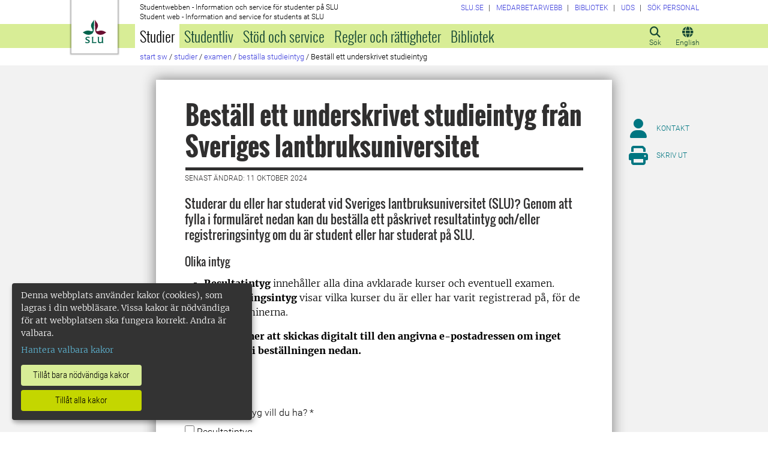

--- FILE ---
content_type: text/html; charset=utf-8
request_url: https://student.slu.se/studier/examen/studieintyg/bestall-ett-paskrivet-studieintyg/
body_size: 33731
content:



<!DOCTYPE html>
<html lang="sv">
<head>

<meta charset="UTF-8" />
<meta http-equiv="X-UA-Compatible" content="IE=edge" />
<meta name="viewport" content="width=device-width, initial-scale=1.0" />



<title> Best&#228;ll ett underskrivet studieintyg fr&#229;n Sveriges lantbruksuniversitet | Studentwebben</title>


<link rel='stylesheet' type='text/css' data-f-resource='EPiServerForms.css' href='/WebResource.axd?d=s-f6ie6T4Qaxga0Un_qm83gaHJmTSOkUHy7yS76V8Wl4YbIgE3dvRW0rhowBXkR1QidFvlL0D0AnFMpxPjJRzjzJqnjok4kE9lDXvN-RgTyMCheLrxyKHsW7LWloJbWA-TLok8DVlZeOoxQtcLCRDtj01q-jI558D5-dUqz5ek01&t=638333103760000000' />

<script type="text/javascript" src="/modules/EPiServer.Vizzit/ClientResources/js/vizzit.integration.js"></script>
<script type="text/javascript">
$vizzit$ = typeof $vizzit$ != 'undefined' ? $vizzit$ : {};
</script>
<script type="text/javascript">
$vizzit$ = {keys: $vizzit$.keys || {},client: $vizzit$.client || {},config: $vizzit$.config || {},endpoint: $vizzit$.endpoint || {},};
</script>
<script type="text/javascript">
$vizzit$.keys.public = 'mYcuQqfwyr4Qx4Jg5b0e41vbItSS67ui97US9PEP3jw=';
</script>
<script type="text/javascript">
$vizzit$.config.cookie_auto = false;
</script>
<script type="text/javascript">
var epi = epi||{}; epi.EPiServer = epi.EPiServer||{}; epi.EPiServer.Forms = epi.EPiServer.Forms||{};
                    epi.EPiServer.Forms.InjectFormOwnJQuery = true;epi.EPiServer.Forms.OriginalJQuery = typeof jQuery !== 'undefined' ? jQuery : undefined;
</script>
 

<meta name="generator" content="EPiServer" />

    <meta name="robots" content="index, follow" />

    <meta name="title" content="Beställ ett underskrivet studieintyg från Sveriges lantbruksuniversitet">
<meta property="og:type" content="website" />
<meta name="twitter:card" content="summary" />


<meta property="og:site_name" content="SLU.SE" />
<meta name="twitter:site" content="" />

    <meta property="og:title" content="Best&#228;ll ett underskrivet studieintyg fr&#229;n Sveriges lantbruksuniversitet | Studentwebben" />
    <meta name="twitter:title" content="Best&#228;ll ett underskrivet studieintyg fr&#229;n Sveriges lantbruksuniversitet | Studentwebben" />

    <meta name="description" content="Studerar du eller har studerat vid Sveriges lantbruksuniversitet (SLU)? Genom att fylla i formuläret nedan kan du beställa ett påskrivet resultatintyg och/eller registreringsintyg om du är student..." />
    <meta property="og:description" content="Studerar du eller har studerat vid Sveriges lantbruksuniversitet (SLU)? Genom att fylla i formuläret nedan kan du beställa ett påskrivet resultatintyg och/eller registreringsintyg om du är student..." />
    <meta name="twitter:description" content="Studerar du eller har studerat vid Sveriges lantbruksuniversitet (SLU)? Genom att fylla i formuläret nedan kan du beställa ett påskrivet resultatintyg och/eller registreringsintyg om du är student..." />

    <meta property="og:url" content="https://student.slu.se/studier/examen/studieintyg/bestall-ett-paskrivet-studieintyg/" />

    <meta property="og:image" content="https://www.slu.se/globalassets/ew/ew-centrala/start/Profilkollage_logo.jpg" />
    <meta name="twitter:image" content="https://www.slu.se/globalassets/ew/ew-centrala/start/Profilkollage_logo.jpg" />

<meta name="EPi.ID" content="86181" />
<meta name="EPi.Title" content="Beställ ett underskrivet studieintyg från Sveriges lantbruksuniversitet" />
<meta name="EPi.Published" content="2015-05-07 07:47:00" />
<meta name="EPi.Modified" content="2024-10-11 11:56:33" />
<meta name="EPi.Revised" content="2024-10-11 11:56:33" />


<link rel="icon" href="/favicon.ico" sizes="any">
<link rel="icon" href="/favicon.svg" type="image/svg+xml">
<link rel="apple-touch-icon" href="/apple-touch-icon.png">
<link rel="manifest" href="/manifest.json">

        <meta name="EPi.Category" content="Studentwebben" />

<link rel="canonical" href="https://student.slu.se/studier/examen/studieintyg/bestall-ett-paskrivet-studieintyg/">



<link rel="preload" href="/Static/css/Fonts/Merriweather/merriweather-v11-latin-300.woff2" as="font" type="font/woff2" crossorigin />
<link rel="preload" href="/Static/css/Fonts/Merriweather/merriweather-v11-latin-700.woff2" as="font" type="font/woff2" crossorigin />
<link rel="preload" href="/Static/css/Fonts/Oswald/oswald-v10-latin-300.woff2" as="font" type="font/woff2" crossorigin />
<link rel="preload" href="/Static/css/Fonts/Oswald/oswald-v10-latin-regular.woff2" as="font" type="font/woff2" crossorigin />
<link rel="preload" href="/Static/css/Fonts/Oswald/oswald-v10-latin-700.woff2" as="font" type="font/woff2" crossorigin />
<link rel="preload" href="/Static/css/Fonts/Roboto/roboto-v15-latin-300.woff2" as="font" type="font/woff2" crossorigin />
<link rel="preload" href="/Static/css/Fonts/Roboto/roboto-v15-latin-700.woff2" as="font" type="font/woff2" crossorigin />
<link rel="preload" href="/Static/css/Fonts/Roboto_Condensed/roboto-condensed-v13-latin-300.woff2" as="font" type="font/woff2" crossorigin />
<link rel="preload" href="/Static/css/Fonts/Roboto_Condensed/roboto-condensed-v13-latin-700.woff2" as="font" type="font/woff2" crossorigin />
<link rel="preload" href="/Static/fontawesome-6-pro/webfonts/fa-light-300.woff2" as="font" type="font/woff2" crossorigin />
<link rel="preload" href="/Static/fontawesome-6-pro/webfonts/fa-solid-900.woff2" as="font" type="font/woff2" crossorigin />

<link href="/bundles/css/global?v=2crsOATNv0FfAI82v_MRZz6GwHv-xK2zRzPYazbgN-s1" rel="stylesheet"/>

<link href="/bundles/less?v=HqR1v9yrVqtR2UnzOmig_8rbrBOhYEH0Y2sI1YYXy_01" rel="stylesheet"/>


<link href="/bundles/less/print?v=O_Wm9GKuLb5DPAtf6Ih6dyBSU8PiAgCNniQG0uFPabQ1" rel="stylesheet" type="text/css" media="print" />





    <!-- EPI2-5 -->
    
    
    
        <script>
            var klaroConfig = {
    version: 1,
    styling: { theme: ["dark", "left"] },
    //styling: { theme: ['light', 'top', 'wide']},
    htmlTexts: false,
    cookieExpiresAfterDays: 30,
    groupByPurpose: false,
    default: false,
    mustConsent: false,
    acceptAll: true,
    hideDeclineAll: false,
    hideLearnMore: false,
    translations: {
        sv: {
            privacyPolicyUrl: "https://www.slu.se/om-slu/om-webbplatsen/",
            consentNotice: {
                description: "Denna webbplats använder kakor (cookies), som lagras i din webbläsare. Vissa kakor är nödvändiga för att webbplatsen ska fungera korrekt. Andra är valbara. ",
                learnMore: "Hantera valbara kakor"
            },
            consentModal: {
                title: "Information om tjänster som använder kakor",
                description: "Denna webbplats använder kakor (cookies) som lagras i din webbläsare. Vissa kakor är nödvändiga för att sidan ska fungera korrekt och andra är valbara. Du väljer vilka du vill tillåta."
            },
            privacyPolicy: {
                name: "om våra kakor",
                text: "Läs mer {privacyPolicy}."
            },
            contextualConsent: {
                acceptAlways: "Alltid",
                acceptOnce: "En gång",
                description: "Godkänn funktionskakor?"
            },
            decline: "Tillåt bara nödvändiga kakor",
            ok: "Tillåt alla kakor",
            service: {
                disableAll: {
                    description: "Använd detta reglage för att tillåta alla kakor eller endast nödvändiga.",
                    title: "Ändra för alla kakor"
                }
            },
            purposeItem: {
                service: "service",
                services: "services"
            }
        },
        en: {
            privacyPolicyUrl: "https://www.slu.se/en/about-slu/about-slus-websites/",
            consentNotice: {
                description: "This website uses cookies which are stored in your browser. Some cookies are necessary for the website to work properly and others are selectable. You choose which ones you want to allow.",
                learnMore: "Cookie settings"
            },
            consentModal: {
                title: "Information about services that use cookies",
                description: "This website uses cookies which are stored in your web browser. Some cookies are necessary for the page to function correctly and others are selectable. You choose which ones you want to allow."
            },
            privacyPolicy: {
                name: "about our cookies",
                text: "Read more {privacyPolicy}."
            },
            contextualConsent: {
                acceptAlways: "Always",
                acceptOnce: "Once",
                description: "Approve function cookies?"
            },
            decline: "Allow only necessary cookies",
            ok: "Allow all cookies",
            service: {
                disableAll: {
                    description: "Use this slider to allow all cookies or only necessary.",
                    title: "Change for all cookies"
                }
            }
        }
    },
    services:[
        {
            name: "necessary",
            contextualConsentOnly: false,
            required: true,
            translations: {
                en: {
                    title: "Necessary cookies",
                    description: "These cookies are necessary for the website to function and can not be turned off. They are used when you use a function on the website that needs an answer, for example when you set cookies, log in or fill in a form."
                },
                sv: {
                    title: "Nödvändiga kakor",
                    description: "Dessa kakor är nödvändiga för att webbplatsen ska fungera och kan inte stängas av. De används när du använder en funktion på webbplatsen som behöver ett svar, exempelvis när du ställer in kakor, loggar in eller fyller i ett formulär."
                }
            },
            //cookies: ['ASP.NET_SessionId', '__RequestVerificationToken', '.EPiForm_BID']
        },
        {
            name: "tracking",
            contextualConsentOnly: false,
onAccept:
`
if(document.cookie.indexOf('___vizzit=') ==-1){
$vizzit.cookie.set();
}
`,      
            translations: {
                en: {
                    title: "Analysis",
                    description: "The website uses analysis services to evaluate and improve the website content, experience and structure. "
                },
                sv: {
                    title: "Analys",
                    description: "Webbplatsen använder analystjänster för att utvärdera och förbättra webbplatsens innehåll, upplevelse och struktur. "
                }
            }
        },
        {
            name: "functional",
            contextualConsentOnly: false,
            translations: {
                en: {
                    title: "Function",
                    description: "These cookies enhance the functionality of the website. For instance, they enable the display of videos and social media feeds. "
                },
                sv: {
                    title: "Funktion",
                    description: "Dessa kakor ökar funktionen på webbplatsen. Exempelvis möjliggörs visning av filmer och flöden från sociala medier. "
                }
            },
            cookies: ['EPi_NumberOfVisits']
        },       
    ]
};

        </script>

    <script defer data-config="klaroConfig" src="/Static/js/klaro-no-css-min.js" onload="global.moveKlaro()"></script>

    <style>
        .table-responsive:before {
            content: "Svep vänster för att läsa mer";
        }
    </style>



</head>

<body class="standardpage Studentwebben  overflow-lg-visible" data-gck="-8584326811833042574" data-isineditmode="False" data-isauthenticated="False" data-currentid="86181">

    

    
    <div id="js-klarocontainer"></div>
    <div role="navigation">
        <a class="skip-to-main-link z-index-3" href="#main" id="skipToMain">Hoppa till huvudinneh&#229;ll</a>
    </div>

    
    


<header class="global-header print-hidden z-index-2 position-relative" id="globalHeader">
    <div class="global-header__wrapper  d-flex align-items-start flex-column">
        <div class="container-fluid mb-auto">
            <div class="row">
                <div class="col-xl-10 offset-xl-1 col-xxl-8 offset-xxl-2">
                    <div class="global-header__brand">
                        <a class="global-header__logo z-index-2 d-inline-block" href="/" id="homeLink">

<svg class="print-visible" role="img" viewBox="0 0 848.43 848.44" xmlns="http://www.w3.org/2000/svg" aria-hidden="true">
    <title id="sluLogoTitleId">Sveriges lantbruksuniversitet logo</title>
    <path fill="#690f31" d="M867.56,474.7c-58.43,38.71-114,84.5-198.51,84.5-97.68,0-179.9-45.22-195.65-143.29-11.46-71.49-12.89-261.41-12.89-325.85V15.78h1.43c38.67,80.27,107.42,128,107.42,210.78,0,41-13.46,67.55-33.8,106.55-10.6,20.35-26.36,46.35-26.36,70.37,0,14.13,6.59,27.69,30.94,27.69,47.84,0,74.77-24.86,136.93-24.86,71,0,121.75,25.71,190.49,66.69v1.7Z" transform="translate(-19.13 -15.78)" />
    <path fill="#00634c" d="M19.13,473c68.75-41,119.45-66.69,190.5-66.69,62.16,0,89.08,24.86,136.92,24.86,24.35,0,30.94-13.56,30.94-27.69,0-24-15.75-50-26.35-70.37-20.34-39-33.8-65.57-33.8-106.55,0-82.8,68.75-130.51,107.42-210.78h1.43V89.5c0,65-1.43,254.92-12.89,326.41C397.54,514,315.33,559.2,217.65,559.2c-84.51,0-140.08-45.79-198.52-84.5V473Z" transform="translate(-19.13 -15.78)" />
    <path fill="#00634c" d="M260.45,686.33c-8-13.47-27.51-24.64-60.45-24.64-24.35,0-42.39,7.45-42.39,27.5,0,45.55,113.44,36.95,113.44,107.42,0,41-29.51,67.61-88,67.61-28.65,0-55-4.59-71-11.75A196.63,196.63,0,0,1,110.63,827a230.15,230.15,0,0,1,1.43-24.06h1.72c16.9,22.05,44.69,29.5,72.19,29.5,26.92,0,41.25-10.89,41.25-29.22,0-45.83-112.29-33.23-112.29-106.85,0-40.39,30.65-65.6,88.23-65.6,14.89,0,43.25,1.72,59,8.88.86,3.73,1.15,13.47,1.15,20.92,0,10.31-.57,19.76-1.15,25.78Z" transform="translate(-19.13 -15.78)" />
    <path fill="#00634c" d="M451.23,827.55c34.66,0,51-4,61.3-13.46h1.73c-1.15,11.74-7.46,38.67-10.89,47.26H339.51v-1.72c9.74-6,14.32-11.46,14.32-30.65V701.22c0-43.83,0-54.71-13.18-64.74v-1.71c6.31-.58,18.05-1.15,32.37-1.15,16.62,0,31.23.57,38.67,1.43v1.72c-15.46,11.46-16,20.62-16,64.45V827.55Z" transform="translate(-19.13 -15.78)" />
    <path fill="#00634c" d="M567,700.94c0-43.55,0-52.71-15.76-64.17v-1.72c5.73-.57,20.35-1.43,35.24-1.43,8.31,0,16,0,23.77.57-.28,8.31-1.43,22.06-1.43,66.75v76.19c0,33.52,4.88,50.42,37.53,50.42,25.49,0,50.7-10,61.3-18.91,4.58-4,4.58-8.3,4.58-14V701.8c0-44.41,0-53.29-15.75-65v-1.72c5.73-.57,20.34-1.43,35.81-1.43,7.73,0,15.18,0,23.21.57-.29,8.31-1.44,22.06-1.44,67V806.64c0,19.19,2.29,43,18.62,53.57v1.14h-49c-3.73-4-7.16-16-8.31-20.62-23.21,15.47-47.27,23.49-78.78,23.49C583.29,864.22,567,837.86,567,796v-95.1Z" transform="translate(-19.13 -15.78)" />
</svg>

                            <span class="visually-hidden">Till startsida</span>
                        </a>
                        <div class="global-header__site-owner xpt-1">
                            <span class="">Studentwebben - Information och service f&#246;r studenter p&#229; SLU</span>
                            <span class="d-none d-lg-block">Student web - Information and service for students at SLU</span>
                        </div>
                    </div>
                </div>
            </div>
        </div>
        <nav class="mega-menu z-index-1 d-lg-flex" id="navMenu" aria-label="Navigering">
            <div class="container-fluid">
                <div class="row">
                    <div class="col-xl-10 offset-xl-1 col-xxl-8 offset-xxl-2 d-lg-flex p-0">
                        <div class="mega-menu__functions d-flex order-lg-2 xpe-3 xpe-lg-0 pt-4 pb-2 py-lg-0">
                            <div class="d-inline">
                                <button class="icon-button d-flex flex-column align-items-center" id="quickSearchBtn" type="button" aria-controls="quick-search-ac">
                                    <span class="icon-button__icon" aria-hidden="true"></span>
                                    <span class="function-button-text">S&#246;k</span>
                                </button>
                            </div>
                            <div class="d-inline js-language">
                                    <a class="icon-button d-flex flex-column align-items-center" href="/en/studies/degree/study-certificates/order-a-study-certificate/" id="navLanguage">
                                        <span class="icon-button__icon" aria-hidden="true"></span>
                                        <span class="function-button-text">English</span>
                                    </a>
                                                            </div>
                            <div class="d-inline">
                                <button class="icon-button d-flex flex-column align-items-center d-lg-none" id="navMenuToggle" type="button">
                                    <span class="icon-button__icon" aria-hidden="true"></span>
                                    <span class="function-button-text">Meny</span>
                                </button>
                            </div>
                        </div>
                        <div class="mega-menu__links d-lg-block xmx-4 xmx-lg-0 pt-2 pt-lg-1">
                            <ul class="p-0 d-flex flex-wrap">
                                    <li>
                                        <a href="https://www.slu.se/">
                                            <span>SLU.SE</span>
                                        </a>
                                    </li>
                                                                                                    <li>
                                        <a href="https://internt.slu.se/">
                                            <span>Medarbetarwebb</span>
                                        </a>
                                    </li>
                                                                    <li>
                                        <a href="https://www.slu.se/bibliotek">
                                            <span>Bibliotek</span>
                                        </a>
                                    </li>
                                                                    <li>
                                        <a href="/universitetsdjursjukhuset/">
                                            <span>UDS</span>
                                        </a>
                                    </li>
                                                                    <li>
                                        <a href="/installningar/sok-anstalld/">
                                            <span>S&#246;k personal</span>
                                        </a>
                                    </li>
                            </ul>
                        </div>
                        <div class="mega-menu__menu-root d-none d-lg-block flex-grow-1 order-lg-0" id="navMenuRoot">
                            <div class="mega-menu__level mega-menu__level--one" id="navGrpRoot">
                                <div class="mega-menu__mega-scroll">
                                    <ul class="d-lg-flex mb-0 px-4 px-lg-3">
                                        <li class="flex-shrink-0">
                                                <a class="mega-menu__root-link mega-menu__root-link--expand mega-menu__root-link--selected d-block py-2 px-lg-2" href="/studier/" id="navItm1stLvl64057" data-group="navGrpRoot" data-target="navGrp64057">Studier</a>
                <button class="icon-button mega-menu__mobile-traverse d-lg-none" type="button" data-origin="navGrpRoot" data-destination="navGrp64057">
                    <span class="fas fa-chevron-right fa-fw" aria-hidden="true"></span>
                    <span class="visually-hidden">Visa navigeringl&#228;nkar f&#246;r Studier</span>
                </button>
                <div class="mega-menu__level mega-menu__level--two z-index-lg-1 d-lg-none mx-lg-3 p-lg-4" id="navGrp64057">
                    <span class="fas fa-circle-location-arrow fa-2x d-none d-lg-inline me-2" aria-hidden="true"></span>
                    <a class="d-none d-lg-inline" href="/studier/">Startsida f&#246;r Studier</a>
                    <hr class="d-none d-lg-block my-2">

                    <button class="mega-menu__back-button mega-menu__mobile-traverse d-lg-none" type="button" data-origin="navGrp64057" data-destination="navGrpRoot">
                        <span class="fas fa-chevron-left fa-fw" aria-hidden="true"></span>
                        <span>Tillbaka till huvudmenyn</span>
                    </button>

                    <div class="mega-menu__mega-scroll">
            <ul>
                    <li class="py-2 pt-lg-0">
                            <a href="/studier/anmalan-och-antagning/" id="navItm2ndLvl219852" data-group="navGrp64057">Anm&#228;lan och antagning</a>

                                <button class="icon-button mega-menu__mobile-traverse d-lg-none" type="button" data-origin="navGrp64057" data-destination="navGrp219852">
                                    <span class="fas fa-chevron-right fa-fw" aria-hidden="true"></span>
                                    <span class="visually-hidden">Visa navigeringl&#228;nkar f&#246;r Antagningen</span>
                                </button>
                                <div class="mega-menu__level mega-menu__level--three" id="navGrp219852">
                                    <button class="mega-menu__back-button mega-menu__mobile-traverse d-lg-none" type="button" data-origin="navGrp219852" data-destination="navGrp64057">
                                        <span class="fas fa-chevron-left fa-fw" aria-hidden="true"></span>
                                        <span>Tillbaka till Studier</span>
                                    </button>

                                    <div class="mega-menu__mega-scroll">
                                        <ul>
                                                <li class="py-2 pb-lg-0">
                                                    <a href="/studier/anmalan-och-antagning/anmalan-till-nasta-termins-kurser/" id="navItm3rdLvl735043" data-group="navGrp219852">Anm&#228;lan till n&#228;sta termins kurser</a>
                                                </li>
                                                <li class="py-2 pb-lg-0">
                                                    <a href="/studier/anmalan-och-antagning/antagning-anmalan/" id="navItm3rdLvl64065" data-group="navGrp219852">G&#246;r en anm&#228;lan och svara p&#229; ditt antagningsbesked</a>
                                                </li>
                                                <li class="py-2 pb-lg-0">
                                                    <a href="/studier/anmalan-och-antagning/antagning-till-senare-del-av-program/" id="navItm3rdLvl267328" data-group="navGrp219852">Antagning till senare del av program</a>
                                                </li>
                                                <li class="py-2 pb-lg-0">
                                                    <a href="/studier/anmalan-och-antagning/viktiga-datum/" id="navItm3rdLvl64066" data-group="navGrp219852">Viktiga datum</a>
                                                </li>
                                                <li class="py-2 pb-lg-0">
                                                    <a href="/studier/anmalan-och-antagning/behorighet/" id="navItm3rdLvl64067" data-group="navGrp219852">Beh&#246;righet</a>
                                                </li>
                                                <li class="py-2 pb-lg-0">
                                                    <a href="/studier/anmalan-och-antagning/urval-och-platsfordelning/" id="navItm3rdLvl93986" data-group="navGrp219852">Urval och platsf&#246;rdelning</a>
                                                </li>
                                                <li class="py-2 pb-lg-0">
                                                    <a href="/studier/anmalan-och-antagning/terminstider-och-ortsspecifika-uppgifter/" id="navItm3rdLvl440299" data-group="navGrp219852">Terminstider och ortsspecifika uppgifter</a>
                                                </li>
                                                <li class="py-2 pb-lg-0">
                                                    <a href="/studier/anmalan-och-antagning/reservantagning/" id="navItm3rdLvl64070" data-group="navGrp219852">Reservhantering</a>
                                                </li>
                                                <li class="py-2 pb-lg-0">
                                                    <a href="/studier/anmalan-och-antagning/registrering/" id="navItm3rdLvl735931" data-group="navGrp219852">Registrering</a>
                                                </li>
                                                <li class="py-2 pb-lg-0">
                                                    <a href="/studier/anmalan-och-antagning/sen-anmalan/" id="navItm3rdLvl64069" data-group="navGrp219852">Sen anm&#228;lan</a>
                                                </li>
                                                <li class="py-2 pb-lg-0">
                                                    <a href="/studier/anmalan-och-antagning/kontakt-antagning/" id="navItm3rdLvl64071" data-group="navGrp219852">Kontakta Antagningen</a>
                                                </li>
                                        </ul>
                                    </div>
                                </div>

                        <hr class="d-none d-lg-block mt-2 mb-0">
                    </li>
                    <li class="py-2 pt-lg-0">
                            <a href="/studieservice/studiestod/vanliga-fragor-och-svar-om-studier/" id="navItm2ndLvl88434" data-group="navGrp64057">Vanliga fr&#229;gor och svar om studier</a>

                                <button class="icon-button mega-menu__mobile-traverse d-lg-none" type="button" data-origin="navGrp64057" data-destination="navGrp88434">
                                    <span class="fas fa-chevron-right fa-fw" aria-hidden="true"></span>
                                    <span class="visually-hidden">Visa navigeringl&#228;nkar f&#246;r Vanliga fr&#229;gor och svar om studier</span>
                                </button>
                                <div class="mega-menu__level mega-menu__level--three" id="navGrp88434">
                                    <button class="mega-menu__back-button mega-menu__mobile-traverse d-lg-none" type="button" data-origin="navGrp88434" data-destination="navGrp64057">
                                        <span class="fas fa-chevron-left fa-fw" aria-hidden="true"></span>
                                        <span>Tillbaka till Studier</span>
                                    </button>

                                    <div class="mega-menu__mega-scroll">
                                        <ul>
                                                <li class="py-2 pb-lg-0">
                                                    <a href="/studieservice/studiestod/vanliga-fragor-och-svar-om-studier/anmalan-sommarkurser/" id="navItm3rdLvl772515" data-group="navGrp88434">Anm&#228;lan sommarkurser</a>
                                                </li>
                                                <li class="py-2 pb-lg-0">
                                                    <a href="/studieservice/studiestod/vanliga-fragor-och-svar-om-studier/studieuppehall/" id="navItm3rdLvl755239" data-group="navGrp88434">Studieuppeh&#229;ll</a>
                                                </li>
                                        </ul>
                                    </div>
                                </div>

                        <hr class="d-none d-lg-block mt-2 mb-0">
                    </li>
            </ul>
            <ul>
                    <li class="py-2 pt-lg-0">
                            <a href="/studier/nystudent/" id="navItm2ndLvl84347" data-group="navGrp64057">Ny student</a>

                                <button class="icon-button mega-menu__mobile-traverse d-lg-none" type="button" data-origin="navGrp64057" data-destination="navGrp84347">
                                    <span class="fas fa-chevron-right fa-fw" aria-hidden="true"></span>
                                    <span class="visually-hidden">Visa navigeringl&#228;nkar f&#246;r Ny student</span>
                                </button>
                                <div class="mega-menu__level mega-menu__level--three" id="navGrp84347">
                                    <button class="mega-menu__back-button mega-menu__mobile-traverse d-lg-none" type="button" data-origin="navGrp84347" data-destination="navGrp64057">
                                        <span class="fas fa-chevron-left fa-fw" aria-hidden="true"></span>
                                        <span>Tillbaka till Studier</span>
                                    </button>

                                    <div class="mega-menu__mega-scroll">
                                        <ul>
                                                <li class="py-2 pb-lg-0">
                                                    <a href="/studier/nystudent/upprop-och-kursstart-vt/" id="navItm3rdLvl481140" data-group="navGrp84347">Upprop och kursstart v&#229;rtermin</a>
                                                </li>
                                                <li class="py-2 pb-lg-0">
                                                    <a href="/studier/nystudent/antagen-sent/" id="navItm3rdLvl529810" data-group="navGrp84347">Sent antagen</a>
                                                </li>
                                                <li class="py-2 pb-lg-0">
                                                    <a href="/studier/nystudent/forberedande-kurs-i-matematik/" id="navItm3rdLvl87373" data-group="navGrp84347">F&#246;rberedande kurs i matematik</a>
                                                </li>
                                                <li class="py-2 pb-lg-0">
                                                    <a href="/studier/nystudent/goin/" id="navItm3rdLvl787459" data-group="navGrp84347">Goin</a>
                                                </li>
                                        </ul>
                                    </div>
                                </div>

                        <hr class="d-none d-lg-block mt-2 mb-0">
                    </li>
                    <li class="py-2 pt-lg-0">
                            <a href="/studier/kurser-och-program/" id="navItm2ndLvl64074" data-group="navGrp64057">Kurser och program</a>

                                <button class="icon-button mega-menu__mobile-traverse d-lg-none" type="button" data-origin="navGrp64057" data-destination="navGrp64074">
                                    <span class="fas fa-chevron-right fa-fw" aria-hidden="true"></span>
                                    <span class="visually-hidden">Visa navigeringl&#228;nkar f&#246;r Kurser och program</span>
                                </button>
                                <div class="mega-menu__level mega-menu__level--three" id="navGrp64074">
                                    <button class="mega-menu__back-button mega-menu__mobile-traverse d-lg-none" type="button" data-origin="navGrp64074" data-destination="navGrp64057">
                                        <span class="fas fa-chevron-left fa-fw" aria-hidden="true"></span>
                                        <span>Tillbaka till Studier</span>
                                    </button>

                                    <div class="mega-menu__mega-scroll">
                                        <ul>
                                                <li class="py-2 pb-lg-0">
                                                    <a href="/studier/kurser-och-program/vagar-till-yrkesexamen/" id="navItm3rdLvl585057" data-group="navGrp64074">V&#228;gar till yrkesexamen</a>
                                                </li>
                                                <li class="py-2 pb-lg-0">
                                                    <a href="/studier/kurser-och-program/kurssok/" id="navItm3rdLvl64058" data-group="navGrp64074">Kurssidor</a>
                                                </li>
                                                <li class="py-2 pb-lg-0">
                                                    <a href="/studier/kurser-och-program/program-pa-grundniva/" id="navItm3rdLvl64097" data-group="navGrp64074">Program p&#229; grundniv&#229;</a>
                                                </li>
                                                <li class="py-2 pb-lg-0">
                                                    <a href="/studier/kurser-och-program/program-pa-avancerad-niva/" id="navItm3rdLvl64360" data-group="navGrp64074">Program p&#229; avancerad niv&#229;</a>
                                                </li>
                                                <li class="py-2 pb-lg-0">
                                                    <a href="/studier/kurser-och-program/nedlagda-utbildningsplaner/" id="navItm3rdLvl573266" data-group="navGrp64074">Nedlagda program/utbildningsplaner</a>
                                                </li>
                                        </ul>
                                    </div>
                                </div>

                        <hr class="d-none d-lg-block mt-2 mb-0">
                    </li>
            </ul>
            <ul>
                    <li class="py-2 pt-lg-0">
                            <a href="/studier/studera-utomlands/" id="navItm2ndLvl64541" data-group="navGrp64057">Studera utomlands</a>

                                <button class="icon-button mega-menu__mobile-traverse d-lg-none" type="button" data-origin="navGrp64057" data-destination="navGrp64541">
                                    <span class="fas fa-chevron-right fa-fw" aria-hidden="true"></span>
                                    <span class="visually-hidden">Visa navigeringl&#228;nkar f&#246;r Studera utomlands</span>
                                </button>
                                <div class="mega-menu__level mega-menu__level--three" id="navGrp64541">
                                    <button class="mega-menu__back-button mega-menu__mobile-traverse d-lg-none" type="button" data-origin="navGrp64541" data-destination="navGrp64057">
                                        <span class="fas fa-chevron-left fa-fw" aria-hidden="true"></span>
                                        <span>Tillbaka till Studier</span>
                                    </button>

                                    <div class="mega-menu__mega-scroll">
                                        <ul>
                                                <li class="py-2 pb-lg-0">
                                                    <a href="/studier/studera-utomlands/utbytesstudier/" id="navItm3rdLvl64542" data-group="navGrp64541">Utbytesstudier</a>
                                                </li>
                                                <li class="py-2 pb-lg-0">
                                                    <a href="/studier/studera-utomlands/examensarbete-utomlands/" id="navItm3rdLvl64561" data-group="navGrp64541">Examensarbete utomlands</a>
                                                </li>
                                                <li class="py-2 pb-lg-0">
                                                    <a href="/studier/studera-utomlands/praktik-utomlands/" id="navItm3rdLvl64565" data-group="navGrp64541">Praktik utomlands</a>
                                                </li>
                                                <li class="py-2 pb-lg-0">
                                                    <a href="/studier/studera-utomlands/kontakta-oss/" id="navItm3rdLvl64577" data-group="navGrp64541">Kontakta oss</a>
                                                </li>
                                                <li class="py-2 pb-lg-0">
                                                    <a href="/studier/studera-utomlands/fler-mojligheter/" id="navItm3rdLvl443730" data-group="navGrp64541">Fler m&#246;jligheter</a>
                                                </li>
                                                <li class="py-2 pb-lg-0">
                                                    <a href="/studier/studera-utomlands/internationella-mojligheter/" id="navItm3rdLvl467504" data-group="navGrp64541">Internationella m&#246;jligheter</a>
                                                </li>
                                        </ul>
                                    </div>
                                </div>

                        <hr class="d-none d-lg-block mt-2 mb-0">
                    </li>
                    <li class="py-2 pt-lg-0">
                            <a href="/studier/tentamen/" id="navItm2ndLvl399318" data-group="navGrp64057">Tentamen</a>


                        <hr class="d-none d-lg-block mt-2 mb-0">
                    </li>
                    <li class="py-2 pt-lg-0">
                            <a href="/studier/utbildningssystem/" id="navItm2ndLvl364451" data-group="navGrp64057">Verktyg och system f&#246;r studier</a>

                                <button class="icon-button mega-menu__mobile-traverse d-lg-none" type="button" data-origin="navGrp64057" data-destination="navGrp364451">
                                    <span class="fas fa-chevron-right fa-fw" aria-hidden="true"></span>
                                    <span class="visually-hidden">Visa navigeringl&#228;nkar f&#246;r Utbildningssystem</span>
                                </button>
                                <div class="mega-menu__level mega-menu__level--three" id="navGrp364451">
                                    <button class="mega-menu__back-button mega-menu__mobile-traverse d-lg-none" type="button" data-origin="navGrp364451" data-destination="navGrp64057">
                                        <span class="fas fa-chevron-left fa-fw" aria-hidden="true"></span>
                                        <span>Tillbaka till Studier</span>
                                    </button>

                                    <div class="mega-menu__mega-scroll">
                                        <ul>
                                                <li class="py-2 pb-lg-0">
                                                    <a href="/studier/utbildningssystem/canvas-larplattform/" id="navItm3rdLvl364314" data-group="navGrp364451">Canvas (l&#228;rplattform)</a>
                                                </li>
                                                <li class="py-2 pb-lg-0">
                                                    <a href="https://webmail.slu.se/owa?epslanguage=sv" id="navItm3rdLvl594751" data-group="navGrp364451">E-post (webbmejl student)</a>
                                                </li>
                                                <li class="py-2 pb-lg-0">
                                                    <a href="https://evald.slu.se/student/login.cfm?epslanguage=sv" id="navItm3rdLvl594748" data-group="navGrp364451">Evald (kurs- programv&#228;rdering)</a>
                                                </li>
                                                <li class="py-2 pb-lg-0">
                                                    <a href="https://slu.inspera.com/?epslanguage=sv" id="navItm3rdLvl594747" data-group="navGrp364451">Inspera (digital salstentamen)</a>
                                                </li>
                                                <li class="py-2 pb-lg-0">
                                                    <a href="/studier/utbildningssystem/studieadministration-i-ladok/" id="navItm3rdLvl299833" data-group="navGrp364451">Ladok Student (studieadmin.)</a>
                                                </li>
                                                <li class="py-2 pb-lg-0">
                                                    <a href="/studier/utbildningssystem/mentimeter/" id="navItm3rdLvl465669" data-group="navGrp364451">Mentimeter (analysverktyg)</a>
                                                </li>
                                                <li class="py-2 pb-lg-0">
                                                    <a href="/studier/utbildningssystem/mina-medgivanden/" id="navItm3rdLvl365803" data-group="navGrp364451">Mina medgivanden (rabatter)</a>
                                                </li>
                                                <li class="py-2 pb-lg-0">
                                                    <a href="/studier/utbildningssystem/mitt-skrivbord-programvara-och-dokument/" id="navItm3rdLvl594758" data-group="navGrp364451">Mitt skrivbord (programvara och dokument)</a>
                                                </li>
                                                <li class="py-2 pb-lg-0">
                                                    <a href="https://slu.moveon4.de/form/55cb39683d5d668d3f000000/eng?epslanguage=sv" id="navItm3rdLvl594749" data-group="navGrp364451">Moveon (utbytesstudier)</a>
                                                </li>
                                                <li class="py-2 pb-lg-0">
                                                    <a href="/studier/utbildningssystem/timeedit---schemavisning-och-grupprumsbokning/" id="navItm3rdLvl454812" data-group="navGrp364451">TimeEdit (schema- och lokalbokning)</a>
                                                </li>
                                                <li class="py-2 pb-lg-0">
                                                    <a href="/studier/utbildningssystem/zoom/" id="navItm3rdLvl489533" data-group="navGrp364451">Zoom (videom&#246;ten)</a>
                                                </li>
                                                <li class="py-2 pb-lg-0">
                                                    <a href="/studier/utbildningssystem/mallar/" id="navItm3rdLvl458027" data-group="navGrp364451">Mallar</a>
                                                </li>
                                                <li class="py-2 pb-lg-0">
                                                    <a href="https://portalslu.onricoh.se/?epslanguage=sv" id="navItm3rdLvl765743" data-group="navGrp364451">PaperCut MF (utskrifter)</a>
                                                </li>
                                                <li class="py-2 pb-lg-0">
                                                    <a href="/studieservice/karriar/career-connect/" id="navItm3rdLvl786820" data-group="navGrp364451">Career Connect (karri&#228;rportal)</a>
                                                </li>
                                        </ul>
                                    </div>
                                </div>

                        <hr class="d-none d-lg-block mt-2 mb-0">
                    </li>
            </ul>
            <ul>
                    <li class="py-2 pt-lg-0">
                            <a href="/studier/examensarbeten/" id="navItm2ndLvl64579" data-group="navGrp64057">Examensarbeten</a>

                                <button class="icon-button mega-menu__mobile-traverse d-lg-none" type="button" data-origin="navGrp64057" data-destination="navGrp64579">
                                    <span class="fas fa-chevron-right fa-fw" aria-hidden="true"></span>
                                    <span class="visually-hidden">Visa navigeringl&#228;nkar f&#246;r Examensarbeten</span>
                                </button>
                                <div class="mega-menu__level mega-menu__level--three" id="navGrp64579">
                                    <button class="mega-menu__back-button mega-menu__mobile-traverse d-lg-none" type="button" data-origin="navGrp64579" data-destination="navGrp64057">
                                        <span class="fas fa-chevron-left fa-fw" aria-hidden="true"></span>
                                        <span>Tillbaka till Studier</span>
                                    </button>

                                    <div class="mega-menu__mega-scroll">
                                        <ul>
                                                <li class="py-2 pb-lg-0">
                                                    <a href="/studier/examensarbeten/riktlinjer/" id="navItm3rdLvl64580" data-group="navGrp64579">Riktlinjer f&#246;r examensarbeten</a>
                                                </li>
                                                <li class="py-2 pb-lg-0">
                                                    <a href="/studier/examensarbeten/att-gora-en-vetenskaplig-poster/" id="navItm3rdLvl323638" data-group="navGrp64579">Att g&#246;ra en vetenskaplig poster</a>
                                                </li>
                                                <li class="py-2 pb-lg-0">
                                                    <a href="/studier/examensarbeten/thesisday/" id="navItm3rdLvl309127" data-group="navGrp64579">Thesis Day</a>
                                                </li>
                                                <li class="py-2 pb-lg-0">
                                                    <a href="/studier/examensarbeten/sok-skrivguide/" id="navItm3rdLvl487531" data-group="navGrp64579">Bibliotekets s&#246;k- och skrivguide</a>
                                                </li>
                                        </ul>
                                    </div>
                                </div>

                        <hr class="d-none d-lg-block mt-2 mb-0">
                    </li>
                    <li class="py-2 pt-lg-0">
                            <a href="/studier/examen/" id="navItm2ndLvl64585" data-group="navGrp64057">Examen</a>

                                <button class="icon-button mega-menu__mobile-traverse d-lg-none" type="button" data-origin="navGrp64057" data-destination="navGrp64585">
                                    <span class="fas fa-chevron-right fa-fw" aria-hidden="true"></span>
                                    <span class="visually-hidden">Visa navigeringl&#228;nkar f&#246;r Examen</span>
                                </button>
                                <div class="mega-menu__level mega-menu__level--three" id="navGrp64585">
                                    <button class="mega-menu__back-button mega-menu__mobile-traverse d-lg-none" type="button" data-origin="navGrp64585" data-destination="navGrp64057">
                                        <span class="fas fa-chevron-left fa-fw" aria-hidden="true"></span>
                                        <span>Tillbaka till Studier</span>
                                    </button>

                                    <div class="mega-menu__mega-scroll">
                                        <ul>
                                                <li class="py-2 pb-lg-0">
                                                    <a href="/studier/examen/tillgodoraknande/" id="navItm3rdLvl64586" data-group="navGrp64585">Tillgodor&#228;knande</a>
                                                </li>
                                                <li class="py-2 pb-lg-0">
                                                    <a href="/studier/examen/studieintyg/" id="navItm3rdLvl83473" data-group="navGrp64585">Best&#228;lla studieintyg</a>
                                                </li>
                                        </ul>
                                    </div>
                                </div>

                        <hr class="d-none d-lg-block mt-2 mb-0">
                    </li>
                    <li class="py-2 pt-lg-0">
                            <a href="/regler-rattigheter/studentinflytande/kursvarderingar/" id="navItm2ndLvl64704" data-group="navGrp64057">Kursv&#228;rderingar</a>


                        <hr class="d-none d-lg-block mt-2 mb-0">
                    </li>
                    <li class="py-2 pt-lg-0">
                            <a href="/regler-rattigheter/studentinflytande/programvarderingar/" id="navItm2ndLvl512881" data-group="navGrp64057">Programv&#228;rderingar</a>


                        <hr class="d-none d-lg-block mt-2 mb-0">
                    </li>
            </ul>
                    </div>
                </div>

                                            </li><li class="flex-shrink-0">
                                                <a class="mega-menu__root-link mega-menu__root-link--expand d-block py-2 px-lg-2" href="/studentliv/" id="navItm1stLvl65964" data-group="navGrpRoot" data-target="navGrp65964">Studentliv </a>
                <button class="icon-button mega-menu__mobile-traverse d-lg-none" type="button" data-origin="navGrpRoot" data-destination="navGrp65964">
                    <span class="fas fa-chevron-right fa-fw" aria-hidden="true"></span>
                    <span class="visually-hidden">Visa navigeringl&#228;nkar f&#246;r Studentliv </span>
                </button>
                <div class="mega-menu__level mega-menu__level--two z-index-lg-1 d-lg-none mx-lg-3 p-lg-4" id="navGrp65964">
                    <span class="fas fa-circle-location-arrow fa-2x d-none d-lg-inline me-2" aria-hidden="true"></span>
                    <a class="d-none d-lg-inline" href="/studentliv/">Startsida f&#246;r Studentliv </a>
                    <hr class="d-none d-lg-block my-2">

                    <button class="mega-menu__back-button mega-menu__mobile-traverse d-lg-none" type="button" data-origin="navGrp65964" data-destination="navGrpRoot">
                        <span class="fas fa-chevron-left fa-fw" aria-hidden="true"></span>
                        <span>Tillbaka till huvudmenyn</span>
                    </button>

                    <div class="mega-menu__mega-scroll">
            <ul>
                    <li class="py-2 pt-lg-0">
                            <a href="/studentliv/campus/" id="navItm2ndLvl380432" data-group="navGrp65964">Campus och boende</a>

                                <button class="icon-button mega-menu__mobile-traverse d-lg-none" type="button" data-origin="navGrp65964" data-destination="navGrp380432">
                                    <span class="fas fa-chevron-right fa-fw" aria-hidden="true"></span>
                                    <span class="visually-hidden">Visa navigeringl&#228;nkar f&#246;r SLU:s campusomr&#229;den</span>
                                </button>
                                <div class="mega-menu__level mega-menu__level--three" id="navGrp380432">
                                    <button class="mega-menu__back-button mega-menu__mobile-traverse d-lg-none" type="button" data-origin="navGrp380432" data-destination="navGrp65964">
                                        <span class="fas fa-chevron-left fa-fw" aria-hidden="true"></span>
                                        <span>Tillbaka till Studentliv </span>
                                    </button>

                                    <div class="mega-menu__mega-scroll">
                                        <ul>
                                                <li class="py-2 pb-lg-0">
                                                    <a href="/studentliv/campus/Alnarp/" id="navItm3rdLvl392510" data-group="navGrp380432">Alnarp</a>
                                                </li>
                                                <li class="py-2 pb-lg-0">
                                                    <a href="/studentliv/campus/skinnskatteberg/" id="navItm3rdLvl392541" data-group="navGrp380432">Skinnskatteberg</a>
                                                </li>
                                                <li class="py-2 pb-lg-0">
                                                    <a href="/studentliv/campus/umea/" id="navItm3rdLvl380435" data-group="navGrp380432">Ume&#229;</a>
                                                </li>
                                                <li class="py-2 pb-lg-0">
                                                    <a href="/studentliv/campus/uppsala/" id="navItm3rdLvl380433" data-group="navGrp380432">Uppsala</a>
                                                </li>
                                                <li class="py-2 pb-lg-0">
                                                    <a href="/studentliv/campus/flyinge-stromsholm-och-wangen/" id="navItm3rdLvl394721" data-group="navGrp380432">Flyinge, Str&#246;msholm och W&#229;ngen</a>
                                                </li>
                                        </ul>
                                    </div>
                                </div>

                        <hr class="d-none d-lg-block mt-2 mb-0">
                    </li>
                    <li class="py-2 pt-lg-0">
                            <a href="/studentliv/studentkarer-vid-slu/" id="navItm2ndLvl69685" data-group="navGrp65964">Studentk&#229;rer</a>


                        <hr class="d-none d-lg-block mt-2 mb-0">
                    </li>
                    <li class="py-2 pt-lg-0">
                            <a href="/studentliv/sluss/" id="navItm2ndLvl85774" data-group="navGrp65964">Sluss</a>

                                <button class="icon-button mega-menu__mobile-traverse d-lg-none" type="button" data-origin="navGrp65964" data-destination="navGrp85774">
                                    <span class="fas fa-chevron-right fa-fw" aria-hidden="true"></span>
                                    <span class="visually-hidden">Visa navigeringl&#228;nkar f&#246;r Sluss</span>
                                </button>
                                <div class="mega-menu__level mega-menu__level--three" id="navGrp85774">
                                    <button class="mega-menu__back-button mega-menu__mobile-traverse d-lg-none" type="button" data-origin="navGrp85774" data-destination="navGrp65964">
                                        <span class="fas fa-chevron-left fa-fw" aria-hidden="true"></span>
                                        <span>Tillbaka till Studentliv </span>
                                    </button>

                                    <div class="mega-menu__mega-scroll">
                                        <ul>
                                                <li class="py-2 pb-lg-0">
                                                    <a href="/studentliv/sluss/om-sluss/" id="navItm3rdLvl230146" data-group="navGrp85774">Om Sluss</a>
                                                </li>
                                                <li class="py-2 pb-lg-0">
                                                    <a href="/studentliv/sluss/studentinflytande/" id="navItm3rdLvl85784" data-group="navGrp85774">Studentinflytande</a>
                                                </li>
                                                <li class="py-2 pb-lg-0">
                                                    <a href="/studentliv/sluss/engagera-dig/" id="navItm3rdLvl85787" data-group="navGrp85774">Engagera dig</a>
                                                </li>
                                                <li class="py-2 pb-lg-0">
                                                    <a href="/studentliv/sluss/sluss-organisation/" id="navItm3rdLvl85783" data-group="navGrp85774">Sluss organisation</a>
                                                </li>
                                                <li class="py-2 pb-lg-0">
                                                    <a href="/studentliv/sluss/fraga-sluss/" id="navItm3rdLvl85786" data-group="navGrp85774">Fr&#229;ga Sluss</a>
                                                </li>
                                                <li class="py-2 pb-lg-0">
                                                    <a href="/studentliv/sluss/vi-pa-sluss/" id="navItm3rdLvl85782" data-group="navGrp85774">Vi p&#229; Sluss</a>
                                                </li>
                                                <li class="py-2 pb-lg-0">
                                                    <a href="/studentliv/sluss/styrdokument/" id="navItm3rdLvl455459" data-group="navGrp85774">Styrdokument</a>
                                                </li>
                                        </ul>
                                    </div>
                                </div>

                        <hr class="d-none d-lg-block mt-2 mb-0">
                    </li>
            </ul>
            <ul>
                    <li class="py-2 pt-lg-0">
                            <a href="/studentliv/folkbokforing/" id="navItm2ndLvl287082" data-group="navGrp65964">Folkbokf&#246;ring och flyttanm&#228;lan</a>


                        <hr class="d-none d-lg-block mt-2 mb-0">
                    </li>
                    <li class="py-2 pt-lg-0">
                            <a href="/studentliv/stipendier/" id="navItm2ndLvl214596" data-group="navGrp65964">Stipendier</a>


                        <hr class="d-none d-lg-block mt-2 mb-0">
                    </li>
                    <li class="py-2 pt-lg-0">
                            <a href="/studentliv/studentekenomi/" id="navItm2ndLvl67561" data-group="navGrp65964">Studentekonomi</a>


                        <hr class="d-none d-lg-block mt-2 mb-0">
                    </li>
                    <li class="py-2 pt-lg-0">
                            <a href="/studentliv/arbeta-med-akademiska-hogtider/" id="navItm2ndLvl786519" data-group="navGrp65964">Arbeta med akademiska h&#246;gtider</a>


                        <hr class="d-none d-lg-block mt-2 mb-0">
                    </li>
            </ul>
            <ul>
                    <li class="py-2 pt-lg-0">
                            <a href="/studentliv/bli-en-studentambassador/" id="navItm2ndLvl683545" data-group="navGrp65964">Studentambassad&#246;r</a>

                                <button class="icon-button mega-menu__mobile-traverse d-lg-none" type="button" data-origin="navGrp65964" data-destination="navGrp683545">
                                    <span class="fas fa-chevron-right fa-fw" aria-hidden="true"></span>
                                    <span class="visually-hidden">Visa navigeringl&#228;nkar f&#246;r Studentambassad&#246;rer</span>
                                </button>
                                <div class="mega-menu__level mega-menu__level--three" id="navGrp683545">
                                    <button class="mega-menu__back-button mega-menu__mobile-traverse d-lg-none" type="button" data-origin="navGrp683545" data-destination="navGrp65964">
                                        <span class="fas fa-chevron-left fa-fw" aria-hidden="true"></span>
                                        <span>Tillbaka till Studentliv </span>
                                    </button>

                                    <div class="mega-menu__mega-scroll">
                                        <ul>
                                                <li class="py-2 pb-lg-0">
                                                    <a href="/studentliv/bli-en-studentambassador/aktuella-uppdrag/" id="navItm3rdLvl835389" data-group="navGrp683545">Aktuella uppdrag f&#246;r studentambassad&#246;rer</a>
                                                </li>
                                                <li class="py-2 pb-lg-0">
                                                    <a href="/studentliv/bli-en-studentambassador/oppet-hus/" id="navItm3rdLvl683595" data-group="navGrp683545">&#214;ppet hus</a>
                                                </li>
                                                <li class="py-2 pb-lg-0">
                                                    <a href="/studentliv/bli-en-studentambassador/massor/" id="navItm3rdLvl683590" data-group="navGrp683545">M&#228;ssor</a>
                                                </li>
                                                <li class="py-2 pb-lg-0">
                                                    <a href="/studentliv/bli-en-studentambassador/skugga-en-student/" id="navItm3rdLvl683588" data-group="navGrp683545">Skugga en student</a>
                                                </li>
                                                <li class="py-2 pb-lg-0">
                                                    <a href="/studentliv/bli-en-studentambassador/gymnasiebesok/" id="navItm3rdLvl683580" data-group="navGrp683545">Gymnasiebes&#246;k</a>
                                                </li>
                                                <li class="py-2 pb-lg-0">
                                                    <a href="/studentliv/bli-en-studentambassador/studiebesok/" id="navItm3rdLvl683572" data-group="navGrp683545">Studiebes&#246;k</a>
                                                </li>
                                                <li class="py-2 pb-lg-0">
                                                    <a href="/studentliv/bli-en-studentambassador/praktisk-information/" id="navItm3rdLvl64653" data-group="navGrp683545">Praktisk information</a>
                                                </li>
                                                <li class="py-2 pb-lg-0">
                                                    <a href="/studentliv/bli-en-studentambassador/lonerapportering/" id="navItm3rdLvl64655" data-group="navGrp683545">L&#246;nerapportering/Reporting working hours</a>
                                                </li>
                                                <li class="py-2 pb-lg-0">
                                                    <a href="/studentliv/bli-en-studentambassador/campusfilmer/" id="navItm3rdLvl835535" data-group="navGrp683545">Campusfilmer</a>
                                                </li>
                                                <li class="py-2 pb-lg-0">
                                                    <a href="/studentliv/bli-en-studentambassador/tiktoka-om-studentlivet/" id="navItm3rdLvl836053" data-group="navGrp683545">TikToka om Studentlivet</a>
                                                </li>
                                        </ul>
                                    </div>
                                </div>

                        <hr class="d-none d-lg-block mt-2 mb-0">
                    </li>
                    <li class="py-2 pt-lg-0">
                            <a href="/studentliv/alumn/" id="navItm2ndLvl64590" data-group="navGrp65964">SLU Alumn</a>


                        <hr class="d-none d-lg-block mt-2 mb-0">
                    </li>
            </ul>
                    </div>
                </div>

                                            </li><li class="flex-shrink-0">
                                                <a class="mega-menu__root-link mega-menu__root-link--expand d-block py-2 px-lg-2" href="/studieservice/" id="navItm1stLvl64592" data-group="navGrpRoot" data-target="navGrp64592">St&#246;d och service</a>
                <button class="icon-button mega-menu__mobile-traverse d-lg-none" type="button" data-origin="navGrpRoot" data-destination="navGrp64592">
                    <span class="fas fa-chevron-right fa-fw" aria-hidden="true"></span>
                    <span class="visually-hidden">Visa navigeringl&#228;nkar f&#246;r St&#246;d och service</span>
                </button>
                <div class="mega-menu__level mega-menu__level--two z-index-lg-1 d-lg-none mx-lg-3 p-lg-4" id="navGrp64592">
                    <span class="fas fa-circle-location-arrow fa-2x d-none d-lg-inline me-2" aria-hidden="true"></span>
                    <a class="d-none d-lg-inline" href="/studieservice/">Startsida f&#246;r St&#246;d och service</a>
                    <hr class="d-none d-lg-block my-2">

                    <button class="mega-menu__back-button mega-menu__mobile-traverse d-lg-none" type="button" data-origin="navGrp64592" data-destination="navGrpRoot">
                        <span class="fas fa-chevron-left fa-fw" aria-hidden="true"></span>
                        <span>Tillbaka till huvudmenyn</span>
                    </button>

                    <div class="mega-menu__mega-scroll">
            <ul>
                    <li class="py-2 pt-lg-0">
                            <a href="/studieservice/studiestod/" id="navItm2ndLvl212623" data-group="navGrp64592">Studiest&#246;d</a>

                                <button class="icon-button mega-menu__mobile-traverse d-lg-none" type="button" data-origin="navGrp64592" data-destination="navGrp212623">
                                    <span class="fas fa-chevron-right fa-fw" aria-hidden="true"></span>
                                    <span class="visually-hidden">Visa navigeringl&#228;nkar f&#246;r Studiest&#246;d</span>
                                </button>
                                <div class="mega-menu__level mega-menu__level--three" id="navGrp212623">
                                    <button class="mega-menu__back-button mega-menu__mobile-traverse d-lg-none" type="button" data-origin="navGrp212623" data-destination="navGrp64592">
                                        <span class="fas fa-chevron-left fa-fw" aria-hidden="true"></span>
                                        <span>Tillbaka till St&#246;d och service</span>
                                    </button>

                                    <div class="mega-menu__mega-scroll">
                                        <ul>
                                                <li class="py-2 pb-lg-0">
                                                    <a href="/studieservice/studiestod/studievagledning/" id="navItm3rdLvl64620" data-group="navGrp212623">Studie- och karri&#228;rv&#228;gledning p&#229; SLU</a>
                                                </li>
                                                <li class="py-2 pb-lg-0">
                                                    <a href="/studieservice/studiestod/funka/" id="navItm3rdLvl64631" data-group="navGrp212623">Studera med funktionsneds&#228;ttning</a>
                                                </li>
                                                <li class="py-2 pb-lg-0">
                                                    <a href="https://www.slu.se/bibliotek/kontakt/personlig-hjalp/boka-sprakhandledning/?epslanguage=sv" id="navItm3rdLvl88620" data-group="navGrp212623">Spr&#229;kverkstad</a>
                                                </li>
                                                <li class="py-2 pb-lg-0">
                                                    <a href="https://www.slu.se/bibliotek/kontakt/personlig-hjalp/?epslanguage=sv" id="navItm3rdLvl472155" data-group="navGrp212623">Bibliotekets drop-in</a>
                                                </li>
                                                <li class="py-2 pb-lg-0">
                                                    <a href="/studieservice/studiestod/studieteknik/" id="navItm3rdLvl64630" data-group="navGrp212623">Studieteknik</a>
                                                </li>
                                                <li class="py-2 pb-lg-0">
                                                    <a href="/studieservice/studiestod/vanliga-fragor-och-svar-om-studier/" id="navItm3rdLvl88434" data-group="navGrp212623">Vanliga fr&#229;gor och svar om studier</a>
                                                </li>
                                        </ul>
                                    </div>
                                </div>

                        <hr class="d-none d-lg-block mt-2 mb-0">
                    </li>
                    <li class="py-2 pt-lg-0">
                            <a href="/studieservice/karriar/" id="navItm2ndLvl65902" data-group="navGrp64592">SLU Karri&#228;r</a>

                                <button class="icon-button mega-menu__mobile-traverse d-lg-none" type="button" data-origin="navGrp64592" data-destination="navGrp65902">
                                    <span class="fas fa-chevron-right fa-fw" aria-hidden="true"></span>
                                    <span class="visually-hidden">Visa navigeringl&#228;nkar f&#246;r Karri&#228;rst&#246;d</span>
                                </button>
                                <div class="mega-menu__level mega-menu__level--three" id="navGrp65902">
                                    <button class="mega-menu__back-button mega-menu__mobile-traverse d-lg-none" type="button" data-origin="navGrp65902" data-destination="navGrp64592">
                                        <span class="fas fa-chevron-left fa-fw" aria-hidden="true"></span>
                                        <span>Tillbaka till St&#246;d och service</span>
                                    </button>

                                    <div class="mega-menu__mega-scroll">
                                        <ul>
                                                <li class="py-2 pb-lg-0">
                                                    <a href="/studieservice/karriar/career-connect/" id="navItm3rdLvl759870" data-group="navGrp65902">Karri&#228;rportalen Career Connect</a>
                                                </li>
                                                <li class="py-2 pb-lg-0">
                                                    <a href="/studieservice/karriar/personuppgifter-career-connect/" id="navItm3rdLvl760218" data-group="navGrp65902">Information om personuppgifter Career Connect</a>
                                                </li>
                                                <li class="py-2 pb-lg-0">
                                                    <a href="/studieservice/karriar/boka-studie--och-karriarvagledning/" id="navItm3rdLvl760220" data-group="navGrp65902">Boka studie- och karri&#228;rv&#228;gledning</a>
                                                </li>
                                                <li class="py-2 pb-lg-0">
                                                    <a href="/studieservice/karriar/cv-granskning/" id="navItm3rdLvl223282" data-group="navGrp65902">Boka CV-v&#228;gledning</a>
                                                </li>
                                                <li class="py-2 pb-lg-0">
                                                    <a href="/studieservice/karriar/arbetsgivare-jobteaser/" id="navItm3rdLvl757884" data-group="navGrp65902">F&#246;r dig som &#228;r arbetsgivare</a>
                                                </li>
                                        </ul>
                                    </div>
                                </div>

                        <hr class="d-none d-lg-block mt-2 mb-0">
                    </li>
            </ul>
            <ul>
                    <li class="py-2 pt-lg-0">
                            <a href="/studieservice/studieplanering/" id="navItm2ndLvl293060" data-group="navGrp64592">Studieplanering</a>

                                <button class="icon-button mega-menu__mobile-traverse d-lg-none" type="button" data-origin="navGrp64592" data-destination="navGrp293060">
                                    <span class="fas fa-chevron-right fa-fw" aria-hidden="true"></span>
                                    <span class="visually-hidden">Visa navigeringl&#228;nkar f&#246;r Studieplanering</span>
                                </button>
                                <div class="mega-menu__level mega-menu__level--three" id="navGrp293060">
                                    <button class="mega-menu__back-button mega-menu__mobile-traverse d-lg-none" type="button" data-origin="navGrp293060" data-destination="navGrp64592">
                                        <span class="fas fa-chevron-left fa-fw" aria-hidden="true"></span>
                                        <span>Tillbaka till St&#246;d och service</span>
                                    </button>

                                    <div class="mega-menu__mega-scroll">
                                        <ul>
                                                <li class="py-2 pb-lg-0">
                                                    <a href="/studieservice/studieplanering/studieuppehall-studieavbrott/" id="navItm3rdLvl64622" data-group="navGrp293060">Studieuppeh&#229;ll och studieavbrott</a>
                                                </li>
                                                <li class="py-2 pb-lg-0">
                                                    <a href="/studieservice/studieplanering/lasa-vidare/" id="navItm3rdLvl64621" data-group="navGrp293060">L&#228;sa vidare</a>
                                                </li>
                                                <li class="py-2 pb-lg-0">
                                                    <a href="/studieservice/studieplanering/student-och-foraldrer/" id="navItm3rdLvl64642" data-group="navGrp293060">Student och f&#246;r&#228;lder</a>
                                                </li>
                                                <li class="py-2 pb-lg-0">
                                                    <a href="/studieservice/studieplanering/utbildningens-byggstenar/" id="navItm3rdLvl64625" data-group="navGrp293060">Utbildningens byggstenar</a>
                                                </li>
                                                <li class="py-2 pb-lg-0">
                                                    <a href="/studieservice/studieplanering/elitidrott-och-studier--hur-fungerar-det/" id="navItm3rdLvl598571" data-group="navGrp293060">Elitidrott och studier – hur fungerar det?</a>
                                                </li>
                                        </ul>
                                    </div>
                                </div>

                        <hr class="d-none d-lg-block mt-2 mb-0">
                    </li>
                    <li class="py-2 pt-lg-0">
                            <a href="/studieservice/it-stod1/" id="navItm2ndLvl216633" data-group="navGrp64592">IT-st&#246;d</a>

                                <button class="icon-button mega-menu__mobile-traverse d-lg-none" type="button" data-origin="navGrp64592" data-destination="navGrp216633">
                                    <span class="fas fa-chevron-right fa-fw" aria-hidden="true"></span>
                                    <span class="visually-hidden">Visa navigeringl&#228;nkar f&#246;r IT-St&#246;d</span>
                                </button>
                                <div class="mega-menu__level mega-menu__level--three" id="navGrp216633">
                                    <button class="mega-menu__back-button mega-menu__mobile-traverse d-lg-none" type="button" data-origin="navGrp216633" data-destination="navGrp64592">
                                        <span class="fas fa-chevron-left fa-fw" aria-hidden="true"></span>
                                        <span>Tillbaka till St&#246;d och service</span>
                                    </button>

                                    <div class="mega-menu__mega-scroll">
                                        <ul>
                                                <li class="py-2 pb-lg-0">
                                                    <a href="/studieservice/it-stod1/e-post/" id="navItm3rdLvl221798" data-group="navGrp216633">E-post</a>
                                                </li>
                                                <li class="py-2 pb-lg-0">
                                                    <a href="/studieservice/it-stod1/utskrifter/" id="navItm3rdLvl221795" data-group="navGrp216633">Utskrifter</a>
                                                </li>
                                                <li class="py-2 pb-lg-0">
                                                    <a href="/studieservice/it-stod1/support/" id="navItm3rdLvl221794" data-group="navGrp216633">Support</a>
                                                </li>
                                        </ul>
                                    </div>
                                </div>

                        <hr class="d-none d-lg-block mt-2 mb-0">
                    </li>
                    <li class="py-2 pt-lg-0">
                            <a href="https://arbetsplats.slu.se/sites/IT/Lists/Driftinfo/rssvy.aspx" data-group="navGrp64592">Driftinformation</a>


                        <hr class="d-none d-lg-block mt-2 mb-0">
                    </li>
                    <li class="py-2 pt-lg-0">
                            <a href="/studieservice/servicecenter/" id="navItm2ndLvl770609" data-group="navGrp64592">Servicecenter</a>


                        <hr class="d-none d-lg-block mt-2 mb-0">
                    </li>
            </ul>
            <ul>
                    <li class="py-2 pt-lg-0">
                            <a href="/studieservice/studenthalsan/" id="navItm2ndLvl87154" data-group="navGrp64592">Studenth&#228;lsa</a>


                        <hr class="d-none d-lg-block mt-2 mb-0">
                    </li>
                    <li class="py-2 pt-lg-0">
                            <a href="/studieservice/vid-sjukdom-och-kris/" id="navItm2ndLvl212624" data-group="navGrp64592">N&#228;r n&#229;got h&#228;nt</a>

                                <button class="icon-button mega-menu__mobile-traverse d-lg-none" type="button" data-origin="navGrp64592" data-destination="navGrp212624">
                                    <span class="fas fa-chevron-right fa-fw" aria-hidden="true"></span>
                                    <span class="visually-hidden">Visa navigeringl&#228;nkar f&#246;r Vid sjukdom och kris</span>
                                </button>
                                <div class="mega-menu__level mega-menu__level--three" id="navGrp212624">
                                    <button class="mega-menu__back-button mega-menu__mobile-traverse d-lg-none" type="button" data-origin="navGrp212624" data-destination="navGrp64592">
                                        <span class="fas fa-chevron-left fa-fw" aria-hidden="true"></span>
                                        <span>Tillbaka till St&#246;d och service</span>
                                    </button>

                                    <div class="mega-menu__mega-scroll">
                                        <ul>
                                                <li class="py-2 pb-lg-0">
                                                    <a href="/studieservice/vid-sjukdom-och-kris/marburgviruset/" id="navItm3rdLvl758401" data-group="navGrp212624">Marburgviruset</a>
                                                </li>
                                                <li class="py-2 pb-lg-0">
                                                    <a href="/studieservice/vid-sjukdom-och-kris/vid-kris/" id="navItm3rdLvl64668" data-group="navGrp212624">Vid kris</a>
                                                </li>
                                                <li class="py-2 pb-lg-0">
                                                    <a href="/studieservice/vid-sjukdom-och-kris/vid-brand/" id="navItm3rdLvl263395" data-group="navGrp212624">Vid brand</a>
                                                </li>
                                                <li class="py-2 pb-lg-0">
                                                    <a href="/studieservice/vid-sjukdom-och-kris/tillbud/" id="navItm3rdLvl295242" data-group="navGrp212624">Vid tillbud</a>
                                                </li>
                                                <li class="py-2 pb-lg-0">
                                                    <a href="/studieservice/vid-sjukdom-och-kris/vid-sjukdom-eller-skada/" id="navItm3rdLvl372602" data-group="navGrp212624">Vid sjukdom eller skada</a>
                                                </li>
                                                <li class="py-2 pb-lg-0">
                                                    <a href="/studieservice/vid-sjukdom-och-kris/hjartstartare-vid-slu/" id="navItm3rdLvl321683" data-group="navGrp212624">Hj&#228;rtstartare p&#229; SLU</a>
                                                </li>
                                                <li class="py-2 pb-lg-0">
                                                    <a href="/studieservice/vid-sjukdom-och-kris/anmal-miljoarende/" id="navItm3rdLvl599454" data-group="navGrp212624">Anm&#228;l milj&#246;&#228;rende</a>
                                                </li>
                                        </ul>
                                    </div>
                                </div>

                        <hr class="d-none d-lg-block mt-2 mb-0">
                    </li>
            </ul>
            <ul>
                    <li class="py-2 pt-lg-0">
                            <a href="/studieservice/slus-miljoarbete/" id="navItm2ndLvl68580" data-group="navGrp64592">SLU:s milj&#246;arbete</a>

                                <button class="icon-button mega-menu__mobile-traverse d-lg-none" type="button" data-origin="navGrp64592" data-destination="navGrp68580">
                                    <span class="fas fa-chevron-right fa-fw" aria-hidden="true"></span>
                                    <span class="visually-hidden">Visa navigeringl&#228;nkar f&#246;r SLU:s milj&#246;arbete</span>
                                </button>
                                <div class="mega-menu__level mega-menu__level--three" id="navGrp68580">
                                    <button class="mega-menu__back-button mega-menu__mobile-traverse d-lg-none" type="button" data-origin="navGrp68580" data-destination="navGrp64592">
                                        <span class="fas fa-chevron-left fa-fw" aria-hidden="true"></span>
                                        <span>Tillbaka till St&#246;d och service</span>
                                    </button>

                                    <div class="mega-menu__mega-scroll">
                                        <ul>
                                                <li class="py-2 pb-lg-0">
                                                    <a href="/studieservice/slus-miljoarbete/overgripande-miljomal/" id="navItm3rdLvl243949" data-group="navGrp68580">&#214;vergripande milj&#246;m&#229;l</a>
                                                </li>
                                                <li class="py-2 pb-lg-0">
                                                    <a href="/studieservice/slus-miljoarbete/certifieringar/" id="navItm3rdLvl244641" data-group="navGrp68580">Certifieringar</a>
                                                </li>
                                                <li class="py-2 pb-lg-0">
                                                    <a href="/studieservice/slus-miljoarbete/miljonyheter/" id="navItm3rdLvl243951" data-group="navGrp68580">Milj&#246;nyheter</a>
                                                </li>
                                                <li class="py-2 pb-lg-0">
                                                    <a href="/studieservice/slus-miljoarbete/om-miljoenheten/" id="navItm3rdLvl244512" data-group="navGrp68580">Om milj&#246;enheten</a>
                                                </li>
                                        </ul>
                                    </div>
                                </div>

                        <hr class="d-none d-lg-block mt-2 mb-0">
                    </li>
                    <li class="py-2 pt-lg-0">
                            <a href="/studieservice/lokaler/" id="navItm2ndLvl77074" data-group="navGrp64592">Lokaler</a>

                                <button class="icon-button mega-menu__mobile-traverse d-lg-none" type="button" data-origin="navGrp64592" data-destination="navGrp77074">
                                    <span class="fas fa-chevron-right fa-fw" aria-hidden="true"></span>
                                    <span class="visually-hidden">Visa navigeringl&#228;nkar f&#246;r Lokaler</span>
                                </button>
                                <div class="mega-menu__level mega-menu__level--three" id="navGrp77074">
                                    <button class="mega-menu__back-button mega-menu__mobile-traverse d-lg-none" type="button" data-origin="navGrp77074" data-destination="navGrp64592">
                                        <span class="fas fa-chevron-left fa-fw" aria-hidden="true"></span>
                                        <span>Tillbaka till St&#246;d och service</span>
                                    </button>

                                    <div class="mega-menu__mega-scroll">
                                        <ul>
                                                <li class="py-2 pb-lg-0">
                                                    <a href="/studieservice/lokaler/lokaler-i-alnarp/" id="navItm3rdLvl77087" data-group="navGrp77074">Lokaler i Alnarp</a>
                                                </li>
                                                <li class="py-2 pb-lg-0">
                                                    <a href="/studieservice/lokaler/lokaler-i-skara/" id="navItm3rdLvl77089" data-group="navGrp77074">Lokaler i Skara</a>
                                                </li>
                                                <li class="py-2 pb-lg-0">
                                                    <a href="/studieservice/lokaler/lokaler-i-umea/" id="navItm3rdLvl77088" data-group="navGrp77074">Lokaler i Ume&#229;</a>
                                                </li>
                                                <li class="py-2 pb-lg-0">
                                                    <a href="/studieservice/lokaler/lokaler-i-uppsala/" id="navItm3rdLvl77080" data-group="navGrp77074">Lokaler i Uppsala</a>
                                                </li>
                                                <li class="py-2 pb-lg-0">
                                                    <a href="/studieservice/lokaler/felanmalan-lokaler/" id="navItm3rdLvl437173" data-group="navGrp77074">Felanm&#228;lan lokaler</a>
                                                </li>
                                        </ul>
                                    </div>
                                </div>

                        <hr class="d-none d-lg-block mt-2 mb-0">
                    </li>
                    <li class="py-2 pt-lg-0">
                            <a href="/studieservice/om-studentwebben/" id="navItm2ndLvl64669" data-group="navGrp64592">Om studentwebben</a>

                                <button class="icon-button mega-menu__mobile-traverse d-lg-none" type="button" data-origin="navGrp64592" data-destination="navGrp64669">
                                    <span class="fas fa-chevron-right fa-fw" aria-hidden="true"></span>
                                    <span class="visually-hidden">Visa navigeringl&#228;nkar f&#246;r Om studentwebben</span>
                                </button>
                                <div class="mega-menu__level mega-menu__level--three" id="navGrp64669">
                                    <button class="mega-menu__back-button mega-menu__mobile-traverse d-lg-none" type="button" data-origin="navGrp64669" data-destination="navGrp64592">
                                        <span class="fas fa-chevron-left fa-fw" aria-hidden="true"></span>
                                        <span>Tillbaka till St&#246;d och service</span>
                                    </button>

                                    <div class="mega-menu__mega-scroll">
                                        <ul>
                                                <li class="py-2 pb-lg-0">
                                                    <a href="/studentliv/veckans-mat/" id="navItm3rdLvl454986" data-group="navGrp64669">Veckans mat</a>
                                                </li>
                                                <li class="py-2 pb-lg-0">
                                                    <a href="/studieservice/om-studentwebben/behandling-av-personuppgifter/" id="navItm3rdLvl64078" data-group="navGrp64669">Behandling av personuppgifter</a>
                                                </li>
                                                <li class="py-2 pb-lg-0">
                                                    <a href="/studieservice/om-studentwebben/dataskyddsforordningen-gdpr-och-slus-bild-videomaterial/" id="navItm3rdLvl358359" data-group="navGrp64669">Dataskyddsf&#246;rordningen GDPR och SLU:s bild-/videomaterial</a>
                                                </li>
                                        </ul>
                                    </div>
                                </div>

                        <hr class="d-none d-lg-block mt-2 mb-0">
                    </li>
            </ul>
                    </div>
                </div>

                                            </li><li class="flex-shrink-0">
                                                <a class="mega-menu__root-link mega-menu__root-link--expand d-block py-2 px-lg-2" href="/regler-rattigheter/" id="navItm1stLvl201814" data-group="navGrpRoot" data-target="navGrp201814">Regler och r&#228;ttigheter</a>
                <button class="icon-button mega-menu__mobile-traverse d-lg-none" type="button" data-origin="navGrpRoot" data-destination="navGrp201814">
                    <span class="fas fa-chevron-right fa-fw" aria-hidden="true"></span>
                    <span class="visually-hidden">Visa navigeringl&#228;nkar f&#246;r Regler och r&#228;ttigheter</span>
                </button>
                <div class="mega-menu__level mega-menu__level--two z-index-lg-1 d-lg-none mx-lg-3 p-lg-4" id="navGrp201814">
                    <span class="fas fa-circle-location-arrow fa-2x d-none d-lg-inline me-2" aria-hidden="true"></span>
                    <a class="d-none d-lg-inline" href="/regler-rattigheter/">Startsida f&#246;r Regler och r&#228;ttigheter</a>
                    <hr class="d-none d-lg-block my-2">

                    <button class="mega-menu__back-button mega-menu__mobile-traverse d-lg-none" type="button" data-origin="navGrp201814" data-destination="navGrpRoot">
                        <span class="fas fa-chevron-left fa-fw" aria-hidden="true"></span>
                        <span>Tillbaka till huvudmenyn</span>
                    </button>

                    <div class="mega-menu__mega-scroll">
            <ul>
                    <li class="py-2 pt-lg-0">
                            <a href="/regler-rattigheter/likavillkor/" id="navItm2ndLvl303995" data-group="navGrp201814">Trakasserier och Lika villkor</a>

                                <button class="icon-button mega-menu__mobile-traverse d-lg-none" type="button" data-origin="navGrp201814" data-destination="navGrp303995">
                                    <span class="fas fa-chevron-right fa-fw" aria-hidden="true"></span>
                                    <span class="visually-hidden">Visa navigeringl&#228;nkar f&#246;r Trakasserier och Lika villkor</span>
                                </button>
                                <div class="mega-menu__level mega-menu__level--three" id="navGrp303995">
                                    <button class="mega-menu__back-button mega-menu__mobile-traverse d-lg-none" type="button" data-origin="navGrp303995" data-destination="navGrp201814">
                                        <span class="fas fa-chevron-left fa-fw" aria-hidden="true"></span>
                                        <span>Tillbaka till Regler och r&#228;ttigheter</span>
                                    </button>

                                    <div class="mega-menu__mega-scroll">
                                        <ul>
                                                <li class="py-2 pb-lg-0">
                                                    <a href="/regler-rattigheter/likavillkor/lika-villkor-vid-externa-besok/" id="navItm3rdLvl642666" data-group="navGrp303995">Lika villkor vid externa bes&#246;k</a>
                                                </li>
                                                <li class="py-2 pb-lg-0">
                                                    <a href="/regler-rattigheter/likavillkor/anmal-trakasserier/" id="navItm3rdLvl303997" data-group="navGrp303995">Anm&#228;l trakasserier och kr&#228;nkningar</a>
                                                </li>
                                        </ul>
                                    </div>
                                </div>

                        <hr class="d-none d-lg-block mt-2 mb-0">
                    </li>
            </ul>
            <ul>
                    <li class="py-2 pt-lg-0">
                            <a href="/regler-rattigheter/rattigheter-och-skyldigheter/" id="navItm2ndLvl64710" data-group="navGrp201814">R&#228;ttigheter och skyldigheter</a>

                                <button class="icon-button mega-menu__mobile-traverse d-lg-none" type="button" data-origin="navGrp201814" data-destination="navGrp64710">
                                    <span class="fas fa-chevron-right fa-fw" aria-hidden="true"></span>
                                    <span class="visually-hidden">Visa navigeringl&#228;nkar f&#246;r R&#228;ttigheter och skyldigheter</span>
                                </button>
                                <div class="mega-menu__level mega-menu__level--three" id="navGrp64710">
                                    <button class="mega-menu__back-button mega-menu__mobile-traverse d-lg-none" type="button" data-origin="navGrp64710" data-destination="navGrp201814">
                                        <span class="fas fa-chevron-left fa-fw" aria-hidden="true"></span>
                                        <span>Tillbaka till Regler och r&#228;ttigheter</span>
                                    </button>

                                    <div class="mega-menu__mega-scroll">
                                        <ul>
                                                <li class="py-2 pb-lg-0">
                                                    <a href="/regler-rattigheter/rattigheter-och-skyldigheter/arbetsmiljo/" id="navItm3rdLvl64715" data-group="navGrp64710">Arbetsmilj&#246;</a>
                                                </li>
                                                <li class="py-2 pb-lg-0">
                                                    <a href="/regler-rattigheter/rattigheter-och-skyldigheter/riskbruk-och-skadligt-bruk/" id="navItm3rdLvl597703" data-group="navGrp64710">Riskbruk och skadligt bruk</a>
                                                </li>
                                                <li class="py-2 pb-lg-0">
                                                    <a href="/regler-rattigheter/rattigheter-och-skyldigheter/kemikaliehanteringssystemet-klara/" id="navItm3rdLvl93007" data-group="navGrp64710">Kemikaliehantering</a>
                                                </li>
                                                <li class="py-2 pb-lg-0">
                                                    <a href="/regler-rattigheter/rattigheter-och-skyldigheter/att-tanka-pa/" id="navItm3rdLvl64711" data-group="navGrp64710">Att t&#228;nka p&#229;</a>
                                                </li>
                                                <li class="py-2 pb-lg-0">
                                                    <a href="/regler-rattigheter/rattigheter-och-skyldigheter/examination/" id="navItm3rdLvl64713" data-group="navGrp64710">Examination</a>
                                                </li>
                                                <li class="py-2 pb-lg-0">
                                                    <a href="/regler-rattigheter/rattigheter-och-skyldigheter/faq-for-studenter-om-avstangning/" id="navItm3rdLvl478593" data-group="navGrp64710">FAQ f&#246;r studenter om avst&#228;ngning</a>
                                                </li>
                                                <li class="py-2 pb-lg-0">
                                                    <a href="https://www.slu.se/bibliotek/skriva--referera/skriva/undvik-fusk-och-plagiat/?epslanguage=sv" id="navItm3rdLvl64714" data-group="navGrp64710">Fusk och plagiering</a>
                                                </li>
                                                <li class="py-2 pb-lg-0">
                                                    <a href="/regler-rattigheter/rattigheter-och-skyldigheter/policydokument/" id="navItm3rdLvl64728" data-group="navGrp64710">Interna styrdokument</a>
                                                </li>
                                                <li class="py-2 pb-lg-0">
                                                    <a href="/regler-rattigheter/rattigheter-och-skyldigheter/klagomal-overklagan/" id="navItm3rdLvl64730" data-group="navGrp64710">Klagom&#229;l och &#246;verklagan</a>
                                                </li>
                                                <li class="py-2 pb-lg-0">
                                                    <a href="/regler-rattigheter/rattigheter-och-skyldigheter/ladok/" id="navItm3rdLvl64727" data-group="navGrp64710">Ladok</a>
                                                </li>
                                                <li class="py-2 pb-lg-0">
                                                    <a href="/regler-rattigheter/rattigheter-och-skyldigheter/lankar-till-lagar-forordningar/" id="navItm3rdLvl64729" data-group="navGrp64710">Lagar och f&#246;rordningar</a>
                                                </li>
                                                <li class="py-2 pb-lg-0">
                                                    <a href="/regler-rattigheter/rattigheter-och-skyldigheter/studentombud/" id="navItm3rdLvl488908" data-group="navGrp64710">Studentombud</a>
                                                </li>
                                                <li class="py-2 pb-lg-0">
                                                    <a href="/regler-rattigheter/rattigheter-och-skyldigheter/forsakringar/" id="navItm3rdLvl64719" data-group="navGrp64710">Studentf&#246;rs&#228;kringar och skadeanm&#228;lan</a>
                                                </li>
                                                <li class="py-2 pb-lg-0">
                                                    <a href="/regler-rattigheter/rattigheter-och-skyldigheter/utbildningshandboken/" id="navItm3rdLvl64712" data-group="navGrp64710">Utbildningshandboken</a>
                                                </li>
                                        </ul>
                                    </div>
                                </div>

                        <hr class="d-none d-lg-block mt-2 mb-0">
                    </li>
            </ul>
            <ul>
                    <li class="py-2 pt-lg-0">
                            <a href="/regler-rattigheter/slus-organisation/" id="navItm2ndLvl64731" data-group="navGrp201814">SLU:s organisation</a>


                        <hr class="d-none d-lg-block mt-2 mb-0">
                    </li>
                    <li class="py-2 pt-lg-0">
                            <a href="/regler-rattigheter/studentinflytande/" id="navItm2ndLvl64699" data-group="navGrp201814">Studentinflytande</a>

                                <button class="icon-button mega-menu__mobile-traverse d-lg-none" type="button" data-origin="navGrp201814" data-destination="navGrp64699">
                                    <span class="fas fa-chevron-right fa-fw" aria-hidden="true"></span>
                                    <span class="visually-hidden">Visa navigeringl&#228;nkar f&#246;r Studentinflytande</span>
                                </button>
                                <div class="mega-menu__level mega-menu__level--three" id="navGrp64699">
                                    <button class="mega-menu__back-button mega-menu__mobile-traverse d-lg-none" type="button" data-origin="navGrp64699" data-destination="navGrp201814">
                                        <span class="fas fa-chevron-left fa-fw" aria-hidden="true"></span>
                                        <span>Tillbaka till Regler och r&#228;ttigheter</span>
                                    </button>

                                    <div class="mega-menu__mega-scroll">
                                        <ul>
                                                <li class="py-2 pb-lg-0">
                                                    <a href="/regler-rattigheter/studentinflytande/karer/" id="navItm3rdLvl64700" data-group="navGrp64699">Studentk&#229;rer</a>
                                                </li>
                                                <li class="py-2 pb-lg-0">
                                                    <a href="/regler-rattigheter/studentinflytande/studenterna-skyddsombud/" id="navItm3rdLvl64705" data-group="navGrp64699">Studenternas skyddsombud</a>
                                                </li>
                                                <li class="py-2 pb-lg-0">
                                                    <a href="/regler-rattigheter/studentinflytande/studiebevakning/" id="navItm3rdLvl64703" data-group="navGrp64699">Studiebevakning</a>
                                                </li>
                                                <li class="py-2 pb-lg-0">
                                                    <a href="/regler-rattigheter/studentinflytande/studiesociala-radet/" id="navItm3rdLvl64708" data-group="navGrp64699">Studiesociala r&#229;det</a>
                                                </li>
                                                <li class="py-2 pb-lg-0">
                                                    <a href="/regler-rattigheter/studentinflytande/kursvarderingar/" id="navItm3rdLvl64704" data-group="navGrp64699">Kursv&#228;rderingar</a>
                                                </li>
                                                <li class="py-2 pb-lg-0">
                                                    <a href="/regler-rattigheter/studentinflytande/programvarderingar/" id="navItm3rdLvl512881" data-group="navGrp64699">Programv&#228;rderingar</a>
                                                </li>
                                        </ul>
                                    </div>
                                </div>

                        <hr class="d-none d-lg-block mt-2 mb-0">
                    </li>
            </ul>
                    </div>
                </div>

                                            </li><li class="flex-shrink-0">
                                                <a class="mega-menu__root-link  d-block py-2 px-lg-2" href="https://www.slu.se/bibliotek?epslanguage=sv" id="navItm1stLvl64737" data-group="navGrpRoot" data-target="navGrp64737">Bibliotek</a>

                                            </li>
                                    </ul>
                                </div>
                            </div>
                        </div>
                    </div>
                </div>
            </div>
        </nav>
    </div>


<div id="breadcrumbs" class="d-none d-lg-block print-hidden">
    <div class="breadcrumbs py-2">
        <ul class="m-0">

            <li><a href="/">Start SW</a></li>
                            <li><span class="divider">/</span></li>
                <li><a href="/studier/">Studier</a></li>
                <li><span class="divider">/</span></li>
                <li><a href="/studier/examen/">Examen</a></li>
                <li><span class="divider">/</span></li>
                <li><a href="/studier/examen/studieintyg/">Best&#228;lla studieintyg</a></li>
                <li><span class="divider">/</span></li>
                <li>Best&#228;ll ett underskrivet studieintyg</li>

        </ul>
    </div>
</div>

    <form class="quick-search z-index-1 py-4 py-lg-5" id="quickSearch" action="/sok/" autocomplete="off" method="Get" novalidate="novalidate">
        <div class="container-fluid">
            <div class="row px-3">
                <div class="quick-search__input col-lg-10 offset-lg-1 col-xl-8 offset-xl-2 col-xxl-6 offset-xxl-3" id="quickSearchInput">
                    <input id="quick-search-ac" name="searchQuery" placeholder="S&#246;k" type="text">
                    <label class="visually-hidden" for="quick-search-ac">S&#246;k</label>
                    <button class="searchbutton icon-button me-2" id="quicksearchbutton" type="submit" value="">
                        <span class="icon-button__icon" aria-hidden="true"></span>
                        <span class="visually-hidden">S&#246;k</span>
                    </button>
                </div>
            </div>
        </div>
    </form>

    <script>
        window.addEventListener('DOMContentLoaded', function (event) {
            $('#quickSearch').on("submit", function () {
                $('.loading').show();
            });
            $('#quickSearchMobile').on("submit", function () {
                $('.loading').show();
            });
            $('#globalSearch').on("submit", function () {
                $('.loading').show();
            });
        });
    </script>
</header>


    <main class="content-wrapper z-index-1 position-relative" id="main">

        



<div class="content-area">
    <div class="container">
        <div class="main-area" id="main-area">
            <div class="row">
                <div class="main-content col-12 col-lg-8 offset-lg-2 p-0">


                    <div class="main-content__text">

                        <header>
                            <h1 class="border-title" >Best&#228;ll ett underskrivet studieintyg fr&#229;n Sveriges lantbruksuniversitet</h1>

                                                            <div class="publish-info">Senast &#228;ndrad: 11 oktober 2024</div>



                        </header>

                        <aside class="sticker-functions-mobile print-hidden d-lg-none">
                            <div class="row">
                                <div class="col-12">
                                    <div class="d-flex justify-content-between flex-wrap gap-3 xpx-sm-4 xpx-md-5" id="sticker-functions-mobile">

        <div><a href="#contact-information-header" class="clearfix"><span class="fas fa-user fa-2x fa-fw"></span><span>Kontakt</span></a></div>

<div class="js-printbtn d-none d-lg-block">
    <a href="#" class="clearfix"><span class="fas fa-print fa-2x fa-fw"></span><span>Skriv ut</span></a>
</div>





                                    </div>
                                </div>
                            </div>
                        </aside>

                        




    <p class="intro " >Studerar du eller har studerat vid Sveriges lantbruksuniversitet (SLU)? Genom att fylla i formul&#228;ret nedan kan du best&#228;lla ett p&#229;skrivet resultatintyg och/eller registreringsintyg om du &#228;r student eller har studerat p&#229; SLU.</p>


<div class="main-body clearfix " >
    
<div class="xhtmlstring">
    <h4>Olika intyg</h4>
<ul>
<li><strong>Resultatintyg </strong>inneh&aring;ller alla dina avklarade kurser och eventuell examen<em>.</em></li>
<li><strong>Registreringsintyg </strong>visar vilka kurser du &auml;r eller har varit registrerad p&aring;, f&ouml;r de valda terminerna.</li>
</ul>
<p><strong>Intyget kommer att skickas digitalt till den angivna e-postadressen om inget annat uppges i best&auml;llningen nedan.</strong></p>
</div>

</div>


<div class="slides row"><div class="block formcontainerblock  ">

    <form method="post" novalidate="novalidate"
          data-f-metadata=""
          enctype="multipart/form-data" class="EPiServerForms ValidationSuccess" data-f-type="form" id="aea744c2-b699-4e30-82f3-6828a0a43059">

    
<script type="text/javascript">
// This view acts as a rendering template to render InitScript(and server-side Form's descriptor) in FormContainerBlock's client-side for Form[aea744c2-b699-4e30-82f3-6828a0a43059].
//TECHNOTE: all serverside (paths, dynamic values) of EPiServerForms will be transfered to client side here in this section. 
(function initializeOnRenderingFormDescriptor() {
    // each workingFormInfo is store inside epi.EPiServer.Forms, lookup by its FormGuid
    var workingFormInfo = epi.EPiServer.Forms["aea744c2-b699-4e30-82f3-6828a0a43059"] = {
        Id: "aea744c2-b699-4e30-82f3-6828a0a43059",
        Name: "Studieintyg",
        // whether this Form can be submitted which relates to the visitor's data (cookie, identity) and Form's settings (AllowAnonymous, AllowXXX)

        SubmittableStatus : {"submittable":true,"message":""},        
        ConfirmMessage : "",
        ShowNavigationBar : true,
        ShowSummarizedData : false,
        
        // serialize the dependency configuration of this form to clientside
        DependenciesInfo : [],
        // keep all fieldName which are not satisfied the field dependency conditions
        DependencyInactiveElements: [],

        // Validation info, for executing validating on client side
        ValidationInfo : [{"targetElementName":"__field_390518","targetElementId":"a05c9725-d031-4216-a1f7-d3df6c210103","validators":[{"type":"EPiServer.Forms.Implementation.Validation.RequiredValidator","description":null,"model":{"message":"Fältet är obligatoriskt.","validationCssClass":"ValidationRequired","additionalAttributes":{"required":"","aria-required":"true"}}}]},{"targetElementName":"__field_390520","targetElementId":"be98e0b6-d386-4f43-ac6c-924787fc0af8","validators":[{"type":"EPiServer.Forms.Implementation.Validation.RequiredValidator","description":null,"model":{"message":"Fältet är obligatoriskt.","validationCssClass":"ValidationRequired","additionalAttributes":{"required":"","aria-required":"true"}}}]},{"targetElementName":"__field_390521","targetElementId":"e013470a-3e2f-4093-926c-144e282f4b02","validators":[{"type":"EPiServer.Forms.Implementation.Validation.RequiredValidator","description":null,"model":{"message":"Fältet är obligatoriskt.","validationCssClass":"ValidationRequired","additionalAttributes":{"required":"","aria-required":"true"}}}]},{"targetElementName":"__field_390522","targetElementId":"ac082303-cbb6-49e5-89d8-4302ea5b2faa","validators":[{"type":"EPiServer.Forms.Implementation.Validation.RequiredValidator","description":null,"model":{"message":"Fältet är obligatoriskt.","validationCssClass":"ValidationRequired","additionalAttributes":{"required":"","aria-required":"true"}}}]},{"targetElementName":"__field_390523","targetElementId":"fcc7d4e7-303b-446b-9760-9be255b423ea","validators":[{"type":"EPiServer.Forms.Implementation.Validation.RequiredValidator","description":null,"model":{"message":"Fältet är obligatoriskt.","validationCssClass":"ValidationRequired","additionalAttributes":{"required":"","aria-required":"true"}}}]},{"targetElementName":"__field_390526","targetElementId":"1cd7e6cd-aa98-4692-9825-f383be266744","validators":[{"type":"EPiServer.Forms.Implementation.Validation.RequiredValidator","description":null,"model":{"message":"Fältet är obligatoriskt.","validationCssClass":"ValidationRequired","additionalAttributes":{"required":"","aria-required":"true"}}},{"type":"EPiServer.Forms.Implementation.Validation.EmailValidator","description":null,"model":{"jsPattern":"^((([a-zA-Z]|\\d|[!#\\$%&'\\*\\+\\-\\/=\\?\\^_`{\\|}~]|[\\u00A0-\\uD7FF\\uF900-\\uFDCF\\uFDF0-\\uFFEF])+(\\.([a-zA-Z]|\\d|[!#\\$%&'\\*\\+\\-\\/=\\?\\^_`{\\|}~]|[\\u00A0-\\uD7FF\\uF900-\\uFDCF\\uFDF0-\\uFFEF])+)*)|((\\x22)((((\\x20|\\x09)*(\\x0d\\x0a))?(\\x20|\\x09)+)?(([\\x01-\\x08\\x0b\\x0c\\x0e-\\x1f\\x7f]|\\x21|[\\x23-\\x5b]|[\\x5d-\\x7e]|[\\u00A0-\\uD7FF\\uF900-\\uFDCF\\uFDF0-\\uFFEF])|(\\\\([\\x01-\\x09\\x0b\\x0c\\x0d-\\x7f]|[\\u00A0-\\uD7FF\\uF900-\\uFDCF\\uFDF0-\\uFFEF]))))*(((\\x20|\\x09)*(\\x0d\\x0a))?(\\x20|\\x09)+)?(\\x22)))@((([a-zA-Z]|\\d|[\\u00A0-\\uD7FF\\uF900-\\uFDCF\\uFDF0-\\uFFEF])|(([a-zA-Z]|\\d|[\\u00A0-\\uD7FF\\uF900-\\uFDCF\\uFDF0-\\uFFEF])([a-zA-Z]|\\d|-|\\.|_|~|[\\u00A0-\\uD7FF\\uF900-\\uFDCF\\uFDF0-\\uFFEF])*([a-zA-Z]|\\d|[\\u00A0-\\uD7FF\\uF900-\\uFDCF\\uFDF0-\\uFFEF])))\\.)+(([a-zA-Z]|[\\u00A0-\\uD7FF\\uF900-\\uFDCF\\uFDF0-\\uFFEF])|(([a-zA-Z]|[\\u00A0-\\uD7FF\\uF900-\\uFDCF\\uFDF0-\\uFFEF])([a-zA-Z]|\\d|-|\\.|_|~|[\\u00A0-\\uD7FF\\uF900-\\uFDCF\\uFDF0-\\uFFEF])*([a-zA-Z]|[\\u00A0-\\uD7FF\\uF900-\\uFDCF\\uFDF0-\\uFFEF])))\\.?$","dotNetPattern":"^((([a-zA-Z]|\\d|[!#\\$%&'\\*\\+\\-\\/=\\?\\^_`{\\|}~]|[\\u00A0-\\uD7FF\\uF900-\\uFDCF\\uFDF0-\\uFFEF])+(\\.([a-zA-Z]|\\d|[!#\\$%&'\\*\\+\\-\\/=\\?\\^_`{\\|}~]|[\\u00A0-\\uD7FF\\uF900-\\uFDCF\\uFDF0-\\uFFEF])+)*)|((\\x22)((((\\x20|\\x09)*(\\x0d\\x0a))?(\\x20|\\x09)+)?(([\\x01-\\x08\\x0b\\x0c\\x0e-\\x1f\\x7f]|\\x21|[\\x23-\\x5b]|[\\x5d-\\x7e]|[\\u00A0-\\uD7FF\\uF900-\\uFDCF\\uFDF0-\\uFFEF])|(\\\\([\\x01-\\x09\\x0b\\x0c\\x0d-\\x7f]|[\\u00A0-\\uD7FF\\uF900-\\uFDCF\\uFDF0-\\uFFEF]))))*(((\\x20|\\x09)*(\\x0d\\x0a))?(\\x20|\\x09)+)?(\\x22)))@((([a-zA-Z]|\\d|[\\u00A0-\\uD7FF\\uF900-\\uFDCF\\uFDF0-\\uFFEF])|(([a-zA-Z]|\\d|[\\u00A0-\\uD7FF\\uF900-\\uFDCF\\uFDF0-\\uFFEF])([a-zA-Z]|\\d|-|\\.|_|~|[\\u00A0-\\uD7FF\\uF900-\\uFDCF\\uFDF0-\\uFFEF])*([a-zA-Z]|\\d|[\\u00A0-\\uD7FF\\uF900-\\uFDCF\\uFDF0-\\uFFEF])))\\.)+(([a-zA-Z]|[\\u00A0-\\uD7FF\\uF900-\\uFDCF\\uFDF0-\\uFFEF])|(([a-zA-Z]|[\\u00A0-\\uD7FF\\uF900-\\uFDCF\\uFDF0-\\uFFEF])([a-zA-Z]|\\d|-|\\.|_|~|[\\u00A0-\\uD7FF\\uF900-\\uFDCF\\uFDF0-\\uFFEF])*([a-zA-Z]|[\\u00A0-\\uD7FF\\uF900-\\uFDCF\\uFDF0-\\uFFEF])))\\.?$","message":"Ange en giltig e-postadress.","validationCssClass":null,"additionalAttributes":null}}]},{"targetElementName":"__field_758246","targetElementId":"68ffe812-df7b-4212-85aa-fbb61a365d12","validators":[{"type":"EPiServer.Forms.Implementation.Validation.RequiredValidator","description":null,"model":{"message":"Fältet är obligatoriskt.","validationCssClass":"ValidationRequired","additionalAttributes":{"required":"","aria-required":"true"}}}]},{"targetElementName":"__field_285051","targetElementId":"d3379099-e5be-45db-a255-8d90a0756dd6","validators":[{"type":"EPiServer.Forms.Implementation.Validation.RequiredValidator","description":null,"model":{"message":"Detta fält är obligatoriskt.","validationCssClass":"ValidationRequired","additionalAttributes":{"required":"","aria-required":"true"}}}]}],
        // Steps information for driving multiple-step Forms.
        StepsInfo : {
            Steps: [{"index":0,"attachedUrl":"","dependField":null,"dependCondition":null,"isActive":true,"attachedContentLink":"","dependValue":"","elementName":"__field_","guid":"00000000-0000-0000-0000-000000000000"}]
        },
        FieldsExcludedInSubmissionSummary: ["__field_695759","__field_695760"],
        ElementsInfo: {"__field_390518":{"type":"EPiServer.Forms.Implementation.Elements.ChoiceElementBlock","friendlyName":"Typ av intyg","customBinding":false},"__field_390519":{"type":"EPiServer.Forms.Implementation.Elements.TextboxElementBlock","friendlyName":"Termin","customBinding":false},"__field_390520":{"type":"EPiServer.Forms.Implementation.Elements.ChoiceElementBlock","friendlyName":"Språk","customBinding":false},"__field_390521":{"type":"EPiServer.Forms.Implementation.Elements.TextboxElementBlock","friendlyName":"Förnamn","customBinding":false},"__field_390522":{"type":"EPiServer.Forms.Implementation.Elements.TextboxElementBlock","friendlyName":"Efternamn","customBinding":false},"__field_390523":{"type":"EPiServer.Forms.Implementation.Elements.TextboxElementBlock","friendlyName":"Personnummer","customBinding":false},"__field_390526":{"type":"EPiServer.Forms.Implementation.Elements.TextboxElementBlock","friendlyName":"E-post","customBinding":false},"__field_390527":{"type":"EPiServer.Forms.Implementation.Elements.TextareaElementBlock","friendlyName":"Övriga upplysningar","customBinding":false},"__field_758246":{"type":"EPiServer.Forms.Implementation.Elements.ChoiceElementBlock","friendlyName":"Intyga SLU-student","customBinding":false},"__field_285051":{"type":"EPiServer.Forms.Implementation.Elements.ChoiceElementBlock","friendlyName":"PUL/GDPR sv","customBinding":false},"__field_390516":{"type":"EPiServer.Forms.Implementation.Elements.SubmitButtonElementBlock","friendlyName":"Skickaknapp","customBinding":false},"__field_695759":{"type":"SLUWebbenMVC.Models.Blocks.Forms.HoneypotElementBlock","friendlyName":"Honeypot (minska spam - rör ej!)","customBinding":false},"__field_695760":{"type":"SLUWebbenMVC.Models.Blocks.Forms.TimetrapElementBlock","friendlyName":"Timetrap (minska spam - rör ej!)","customBinding":false}},
        DataSubmitController: "/EPiServer.Forms/DataSubmit"
        
    };
    
    /// TECHNOTE: Calculation at FormInfo level, and these values will be static input for later processing.
    workingFormInfo.StepsInfo.FormHasNoStep_VirtualStepCreated = true;  // this FLAG will be true, if Editor does not put any FormStep. Engine will create a virtual step, with empty GUID
    workingFormInfo.StepsInfo.FormHasNothing = false;  // this FLAG will be true if FormContainer has no element at all
    workingFormInfo.StepsInfo.AllStepsAreNotLinked = true;  // this FLAG will be true, if all steps all have contentLink=="" (emptyString)
})();
</script>

    
    
    <input type="hidden" class="Form__Element Form__SystemElement FormHidden FormHideInSummarized" name="__FormGuid" value="aea744c2-b699-4e30-82f3-6828a0a43059" data-f-type="hidden" autocomplete="off" />
    <input type="hidden" class="Form__Element Form__SystemElement FormHidden FormHideInSummarized" name="__FormHostedPage" value="86181" data-f-type="hidden" autocomplete="off" />
    <input type="hidden" class="Form__Element Form__SystemElement FormHidden FormHideInSummarized" name="__FormLanguage" value="sv" data-f-type="hidden" autocomplete="off" />
    <input type="hidden" class="Form__Element Form__SystemElement FormHidden FormHideInSummarized" name="__FormCurrentStepIndex" value="0" data-f-type="hidden" autocomplete="off" />
    <input type="hidden" class="Form__Element Form__SystemElement FormHidden FormHideInSummarized" name="__FormSubmissionId" value="" data-f-type="hidden" autocomplete="off" />
    <input name="__RequestVerificationToken" type="hidden" value="-zFoIbCJ4UU9YfV4xoWLf9QJJ2nIjNkvZ9JEbEIcRLV-xhoMwkTfufwbjFEKiTRRtajRmg-iWDu2QTaJCh77fepl7V0PsZyAPAiGD4n_JWw1" />

    

    
    <div class="Form__Status">
        <div role="alert" aria-live="polite" class="Form__Status__Message hide" data-f-form-statusmessage>
            
        </div>
    </div>

    <div data-f-mainbody class="Form__MainBody">
        
        <section id="__field_" data-f-type="step" data-f-element-name="__field_" class="Form__Element FormStep Form__Element--NonData " data-f-stepindex="0" data-f-element-nondata>
            

            <!-- Each FormStep groups the elements below it til the next FormStep -->
            <div aria-invalid="false" aria-required="true" class="Form__Element FormChoice ValidationRequired" data-f-element-name="__field_390518" data-f-type="choice" id="a05c9725-d031-4216-a1f7-d3df6c210103" required="">
<fieldset aria-describedby="__field_390518_desc">
    
    <legend class="Form__Element__Caption">Vilken typ av intyg vill du ha?</legend>
    

    <label>
        
        <input type="checkbox" name="__field_390518" value="Resultatintyg" class="FormChoice__Input FormChoice__Input--Checkbox"   data-f-datainput />
        Resultatintyg</label>

    

    <label>
        
        <input type="checkbox" name="__field_390518" value="Registreringsintyg" class="FormChoice__Input FormChoice__Input--Checkbox"   data-f-datainput />
        Registreringsintyg</label>

    
</fieldset>
    <span class="Form__Element__ValidationError" data-f-linked-name="__field_390518" data-f-validationerror="" id="__field_390518_desc" style="display:none"></span>

</div><div class="Form__Element FormTextbox" data-f-element-name="__field_390519" data-f-type="textbox">
    <label for="07e9cfda-4970-4e64-84e8-79df322d88ae" class="Form__Element__Caption">Om registreringsintyg, f&#246;r vilka terminer vill du ha intyget f&#246;r?</label>
    <input name="__field_390519" id="07e9cfda-4970-4e64-84e8-79df322d88ae" type="text" class="FormTextbox__Input" aria-describedby="__field_390519_desc"
        
        value=""  data-f-datainput
        aria-invalid="false"
        autocomplete="off"/>
    <span class="Form__Element__ValidationError" data-f-linked-name="__field_390519" data-f-validationerror="" id="__field_390519_desc" style="display:none"></span>
    
</div><div aria-invalid="false" aria-required="true" class="Form__Element FormChoice ValidationRequired" data-f-element-name="__field_390520" data-f-type="choice" id="be98e0b6-d386-4f43-ac6c-924787fc0af8" required="">
<fieldset aria-describedby="__field_390520_desc">
    
    <legend class="Form__Element__Caption">Spr&#229;k p&#229; intyget/en</legend>
    

    <label>
        
        <input type="checkbox" name="__field_390520" value="Svenska" class="FormChoice__Input FormChoice__Input--Checkbox"   data-f-datainput />
        Svenska</label>

    

    <label>
        
        <input type="checkbox" name="__field_390520" value="Engelska" class="FormChoice__Input FormChoice__Input--Checkbox"   data-f-datainput />
        Engelska</label>

    
</fieldset>
    <span class="Form__Element__ValidationError" data-f-linked-name="__field_390520" data-f-validationerror="" id="__field_390520_desc" style="display:none"></span>

</div><div class="Form__Element FormTextbox ValidationRequired" data-f-element-name="__field_390521" data-f-type="textbox">
    <label for="e013470a-3e2f-4093-926c-144e282f4b02" class="Form__Element__Caption">F&#246;rnamn:</label>
    <input name="__field_390521" id="e013470a-3e2f-4093-926c-144e282f4b02" type="text" class="FormTextbox__Input" aria-describedby="__field_390521_desc"
        
        value=""  required aria-required="true" data-f-datainput
        aria-invalid="false"
        autocomplete="off"/>
    <span class="Form__Element__ValidationError" data-f-linked-name="__field_390521" data-f-validationerror="" id="__field_390521_desc" style="display:none"></span>
    
</div><div class="Form__Element FormTextbox ValidationRequired" data-f-element-name="__field_390522" data-f-type="textbox">
    <label for="ac082303-cbb6-49e5-89d8-4302ea5b2faa" class="Form__Element__Caption">Efternamn:</label>
    <input name="__field_390522" id="ac082303-cbb6-49e5-89d8-4302ea5b2faa" type="text" class="FormTextbox__Input" aria-describedby="__field_390522_desc"
        
        value=""  required aria-required="true" data-f-datainput
        aria-invalid="false"
        autocomplete="off"/>
    <span class="Form__Element__ValidationError" data-f-linked-name="__field_390522" data-f-validationerror="" id="__field_390522_desc" style="display:none"></span>
    
</div><div class="Form__Element FormTextbox ValidationRequired" data-f-element-name="__field_390523" data-f-type="textbox">
    <label for="fcc7d4e7-303b-446b-9760-9be255b423ea" class="Form__Element__Caption">Personnummer:</label>
    <input name="__field_390523" id="fcc7d4e7-303b-446b-9760-9be255b423ea" type="text" class="FormTextbox__Input" aria-describedby="__field_390523_desc"
        
        value=""  required aria-required="true" data-f-datainput
        aria-invalid="false"
        autocomplete="off"/>
    <span class="Form__Element__ValidationError" data-f-linked-name="__field_390523" data-f-validationerror="" id="__field_390523_desc" style="display:none"></span>
    
</div><div class="Form__Element FormTextbox ValidationRequired" data-f-element-name="__field_390526" data-f-type="textbox">
    <label for="1cd7e6cd-aa98-4692-9825-f383be266744" class="Form__Element__Caption">E-post:</label>
    <input name="__field_390526" id="1cd7e6cd-aa98-4692-9825-f383be266744" type="text" class="FormTextbox__Input" aria-describedby="__field_390526_desc"
        
        value=""  required aria-required="true" data-f-datainput
        aria-invalid="false"
        autocomplete="off"/>
    <span class="Form__Element__ValidationError" data-f-linked-name="__field_390526" data-f-validationerror="" id="__field_390526_desc" style="display:none"></span>
    
</div><div class="Form__Element FormTextbox FormTextbox--Textarea" data-f-element-name="__field_390527" data-f-modifier="textarea" data-f-type="textbox">
    <label for="ba9c71cc-80de-40c1-954b-4339b7ef4d12" class="Form__Element__Caption">Eventuella &#246;vriga upplysningar:</label>
    <textarea name="__field_390527" id="ba9c71cc-80de-40c1-954b-4339b7ef4d12" class="FormTextbox__Input"
        
        data-f-label="Eventuella &#246;vriga upplysningar:" data-f-datainput
         aria-describedby="__field_390527_desc"
        aria-invalid="false"
        autocomplete="off"></textarea>
    <span class="Form__Element__ValidationError" data-f-linked-name="__field_390527" data-f-validationerror="" id="__field_390527_desc" style="display:none"></span>
</div><div aria-invalid="false" aria-required="true" class="Form__Element FormChoice ValidationRequired" data-f-element-name="__field_758246" data-f-type="choice" id="68ffe812-df7b-4212-85aa-fbb61a365d12" required="">
<fieldset aria-describedby="__field_758246_desc">
    

    <label>
        
        <input type="radio" name="__field_758246" value="Jag intygar h&#228;rmed att jag studerar eller har studerat vid SLU (Sveriges Lantbruksuniversitet)" class="FormChoice__Input FormChoice__Input--Radio"   data-f-datainput />
        Jag intygar h&#228;rmed att jag studerar eller har studerat vid SLU (Sveriges lantbruksuniversitet)</label>

    
</fieldset>
    <span class="Form__Element__ValidationError" data-f-linked-name="__field_758246" data-f-validationerror="" id="__field_758246_desc" style="display:none"></span>

</div><div aria-invalid="false" aria-required="true" class="Form__Element FormChoice ValidationRequired" data-f-element-name="__field_285051" data-f-type="choice" id="d3379099-e5be-45db-a255-8d90a0756dd6" required="">
<fieldset aria-describedby="__field_285051_desc">
    
    <legend class="Form__Element__Caption">De uppgifter du registrerar h&#228;r kommer att behandlas av SLU f&#246;r att administrera din anm&#228;lan eller ditt bes&#246;k. L&#228;s mer om behandling av personuppgifter p&#229; www.slu.se/personuppgifter.</legend>
    

    <label>
        
        <input type="radio" name="__field_285051" value="Ja / Yes" class="FormChoice__Input FormChoice__Input--Radio"   data-f-datainput />
        Ja, jag f&#246;rst&#229;r att mina uppgifter lagras och behandlas i samband med att jag skickar in detta formul&#228;r.</label>

    
</fieldset>
    <span class="Form__Element__ValidationError" data-f-linked-name="__field_285051" data-f-validationerror="" id="__field_285051_desc" style="display:none"></span>

</div>

<button id="abd4e200-04b2-4dde-bae6-8c8e612ffa9d" name="submit" type="submit" value="abd4e200-04b2-4dde-bae6-8c8e612ffa9d" data-f-is-finalized="false"
    data-f-is-progressive-submit="true" data-f-type="submitbutton" data-f-element-name="__field_390516"
     
    
        class="Form__Element FormExcludeDataRebind FormSubmitButton">
        Skicka
    
</button>

<div class="visually-hidden" aria-hidden="true" data-f-element-name="__field_695759" data-f-type="choice" id="7d05c963-f3c2-4177-a7f1-233f0107f6b6">
    <fieldset>
        <label>
            <input type="checkbox" name="__field_695759" tabindex="-1" autocomplete="off" value="Yes" data-f-datainput="">
        </label>
    </fieldset>
</div>



<div class="visually-hidden" aria-hidden="true" data-f-element-name="__field_695760" data-f-type="textbox">
    <label for="9b28149b-69bd-497e-8d41-27617439784f">Meta</label>
    <input name="__field_695760" id="9b28149b-69bd-497e-8d41-27617439784f" type="text" value="MjAyNi0wMS0yMCAyMTowMTozNg==" data-f-datainput="">
</div>

        </section>

        
    </div>
    
    

    </form>
</div></div>

<div class="secondary-body" >
    
<div class="xhtmlstring">
    
</div>

</div>



<article class="contact-information-box">
    <hr />
    <h2 id="contact-information-header" >
        <span class="fas fa-user fa-fw"></span>
        Kontaktinformation
    </h2>
    <div class="row"><div class="block contactinfoblock full col-12">
<div class="contact-info-body" >
    
<div class="xhtmlstring">
    <p><strong>Servicecenter<br /></strong>Telefonnummer:&nbsp;018-67 <strong>24 00</strong><br />E-post: <a href="mailto:servicecenter@slu.se">servicecenter@slu.se</a></p>
</div>

</div>
</div></div>
</article>


    <div class="share-box print-hidden">
        <hr />
        
    </div>





                            <footer>
                                <span class="publish-info">Sidansvarig: <span ><a href='mailto:utb-webb@slu.se'>utb-webb@slu.se</a></span></span>
                            </footer>
                       


                    </div>
                </div>
                <aside class="print-hidden col-lg-2 d-none d-lg-block xps-4">
                    <div id="sticker-functions">

        <div><a href="#contact-information-header" class="clearfix"><span class="fas fa-user fa-2x fa-fw"></span><span>Kontakt</span></a></div>

<div class="js-printbtn d-none d-lg-block">
    <a href="#" class="clearfix"><span class="fas fa-print fa-2x fa-fw"></span><span>Skriv ut</span></a>
</div>





                    </div>
                </aside>
            </div>
           



        </div>
    </div>
</div>



        <div class="loading z-index-3">Loading&#8230;</div>
    </main>

<footer class="footer">
    <div class="container">
        <div class="row print-hidden">

            <div class="col-md-3 link-collection">
                <h2>SLU</h2>
                <hr />
                
<div class="xhtmlstring">
    <ul>
<li><a href="https://www.slu.se/om-slu/organisation/fakulteter-och-institutioner/" class="external-link">Institutioner</a></li>
<li><a href="https://www.slu.se/om-slu/organisation/fakulteter-och-institutioner/" class="external-link">Fakulteter</a></li>
<li><a href="/studieservice/it-stod1/">IT-st&ouml;d</a></li>
<li><a href="/studieservice/servicecenter/">Servicecenter</a></li>
<li><a href="/studentliv/studentkarer-vid-slu/">Studentk&aring;rer</a></li>
</ul>
</div>


            </div>

            <div class="col-md-3 link-collection">
                <h2>F&#246;r dig som</h2>
                <hr />
                
<div class="xhtmlstring">
    <ul>
<li><a href="https://www.slu.se/utbildning/" class="external-link">vill bli student</a></li>
<li><a href="https://internt.slu.se/riktat/malgrupp/doktorand/">vill bli doktorand</a></li>
<li><a href="https://www.slu.se/om-slu/jobba-pa-slu/" class="external-link">vill jobba p&aring; SLU</a></li>
<li><a href="https://internt.slu.se/">&auml;r anst&auml;lld</a><!--eri-no-index--></li>
<li><a href="https://www.slu.se/om-slu/pressrum/" class="external-link">&auml;r journalist</a>&nbsp;&nbsp;</li>
</ul>
</div>

            </div>

            <div class="col-md-3 link-collection">
                <h2>Externa l&#228;nkar</h2>
                <hr />
                
<div class="xhtmlstring">
    <ul>
<li><a href="http://www.csn.se/" target="_blank" rel="noopener" class="external-link">CSN</a></li>
<li><a href="http://www.mecenat.se/" target="_blank" rel="noopener" class="external-link">Mecenatkortet</a></li>
<li><a href="http://www.sfs.se/" target="_blank" rel="noopener" class="external-link">Sveriges f&ouml;renade studentk&aring;rer (SFS)</a></li>
</ul>
</div>

            </div>

            <div class="col-md-3 link-collection">
                <h2>F&#246;lj oss</h2>
                <hr />
                
<div class="xhtmlstring">
    <ul>
<li class="tfb_icons"><a href="http://www.facebook.com/pages/SLU/104902269544771?ref=ts" class="external-link">F&ouml;lj oss p&aring; Facebook</a></li>
<li class="tfb_icons"><a href="https://www.linkedin.com/school/12318/" class="external-link">F&ouml;lj oss p&aring; LinkedIn</a></li>
<li class="tfb_icons"><a href="https://play.slu.se/" class="external-link">SLU Play</a></li>
</ul>
</div>

            </div>

        </div>
        <div class="row">
            
<div class="xhtmlstring">
    <p>SLU, Sveriges lantbruksuniversitet, har verksamhet &ouml;ver hela Sverige. Huvudorter &auml;r Alnarp, Uppsala och Ume&aring;. SLU &auml;r milj&ouml;certifierat enligt ISO 14001.<br />Telefon: 018-67 10 00&nbsp;&bull; Org nr: 202100-2817 &bull; <a href="https://www.slu.se/om-slu/om-webbplatsen/" class="external-link">Om webbplatsen</a>&nbsp;&bull; <a href="/studieservice/vid-sjukdom-och-kris/vid-kris/">Vid KRIS </a>&bull;&nbsp;<a id="cookiesettings" href="https://old.slu.se/">Hantera kakor</a> &bull; <a href="/studieservice/om-studentwebben/behandling-av-personuppgifter/">Behandling av personuppgifter</a></p>
</div>

        </div>
    </div>
</footer>

<script type="text/template" id="rss-reader-template">
    <ul>
        <% _.each(rssItems,function(rssItem){ %>
        <li>
            <article class="row page-list__item">
                <div class="page-list__item-content">
                    <h2 class="xmt-0">
                        <a href="<%= rssItem.Url%>" title="<%= rssItem.Title%>" target="<%= rssItem.Target%>"><%= rssItem.Title%></a>
                    </h2>
                    <%{if(!rssItem.HideDescription)%>
                        <p class="mb-3"><%= rssItem.Description%></p>
                    <%}%>
                    <%{if(!rssItem.HidePublishDate)%>
                        <span class="page-list__item-date"><%= rssItem.PublishDate%></span>
                    <%}%>
                </div>
            </article>
        </li>
        <% }); %>
    </ul>
</script>



<script src="/bundles/js/jquery?v=wzmMqmwPA4ZwYf2Pg7AzqyalnpjUEGnAScgqBYnMvv01"></script>


<script src="/bundles/js/bootstrap?v=TiyUPipFpe71FggUTN6rZ3ZVnBy7ggrVXsdO7CcrI181"></script>


<script src="/bundles/js/global?v=tCN0dPiz59ImkA5ixb9xUlKBmDl6C9j5M92ZOPqqj5o1"></script>




    <script>
        main.init();

    </script>



    <script>

        window.addEventListener('message', function (e) {
            var $div = jQuery("#lokaler-div");
            var eventName = e.data[0];
            var data = e.data[1];
            switch (eventName) {
                case 'setHeight_lokaler':
                    $div.css("padding-bottom", data);
                    break;
            }
        }, false);

        window.addEventListener('message', function (e) {
            var $div = jQuery("#videobokning-div");
            var eventName = e.data[0];
            var data = e.data[1];
            switch (eventName) {
                case 'setHeight_videobokning':
                    $div.css("padding-bottom", data);
                    break;
            }
        }, false);

        window.addEventListener('message', function (e) {
            var $div = jQuery("#mog-div");
            var eventName = e.data[0];
            var data = e.data[1];
            switch (eventName) {
                case 'setHeight_mog':
                    $div.css("padding-bottom", data);
                    break;
            }
        }, false);

        window.addEventListener("message", function (e) {
            var $div = jQuery("#markinfo-div");
            var eventName = e.data[0];
            var data = e.data[1];
            switch (eventName) {
                case 'setHeight_markinfo':
                    $div.css("padding-bottom", data);
                    break;
            }
        }, false);

        window.ScrollToTop = function () {
            $('html,body', window.document).animate({
                scrollTop: '0px'
            }, 'fast');
        };

        if (!helpers.isInEditMode()) {
            $("#sticker-functions").sticky({ topSpacing: 75 });
        }
    </script>

    <script type="text/javascript" src="/ClientResources/Scripts/find.js"></script>
<script type="text/javascript" src="/WebResource.axd?d=JPojowp_K0840Fqo_p-O-bmlCqSfzDG8d48NJADqea8Jcw1rUJm6xh_bvqwU1EfQVhmLFcQyfAdE14rDTu5B9iYv9_6UbJzr50KfyNm6_YcYbusrfzivguh9pgkGOPJ66Sxr25CpqAjmFfA1sHq1YdebnMugQFa_0M2wrzXx9281&t=638333103760000000"></script>
<script type="text/javascript">
/*
This EPiServerForms_prerequisite.js TEMPLATE will be compiled with serverside values and injected into ViewMode page
We reuse the existed global var epi from EPiServer CMS, if any. It will init/grab the epi object, and init epi.EPiServer.Forms object
*/

// (by default) Forms's jQuery will be injected right before this file. From now on, we refer Forms own jQuery as $$epiforms.
// after this code, the object $ and jQuery will revert back to its original meaning in original library (Alloy jQuery or other lib).

// Our clients' sites may include their own Jquery version (e.g. a higher version for some special functionalities), which leads to unexpected conflicts with ours.
// To avoid this, we use jQuery.noConflict()  to set up $$epiforms as an allias for our jquery and then, revert Jquery allias to clients' by using
// epi.EPiServer.Forms.OriginalJQuery whose value is set up as Jquery at the beginning in FormBlockController.
// This also allows us to extend our own Jquery's functionalities without causing further conflicts.

var $$epiforms = epi.EPiServer.Forms.InjectFormOwnJQuery ? jQuery.noConflict() : jQuery;
if (epi.EPiServer.Forms.OriginalJQuery) {
    jQuery = epi.EPiServer.Forms.OriginalJQuery;
    delete epi.EPiServer.Forms.OriginalJQuery;
}
(function () {
    var externalScript = [],
        externalCss = [];

    if (epi.EPiServer.Forms.ExternalScriptSources) {
        externalScript = epi.EPiServer.Forms.ExternalScriptSources.concat(externalScript);
        // Remove duplicate items
        externalScript = externalScript.filter(function (value, index, self) {
            return self.indexOf(value) === index;
        });
    }
    if (epi.EPiServer.Forms.ExternalCssSources) {
        externalCss = epi.EPiServer.Forms.ExternalCssSources.concat(externalCss);
        // Remove duplicate items
        externalCss = externalCss.filter(function (value, index, self) {
            return self.indexOf(value) === index;
        });
    }

    $$epiforms.extend(true, epi.EPiServer, {
        CurrentPageLink: "86181",
        CurrentPageLanguage: "sv",
        CurrentFormLanguage: "sv",
        Forms: {
            Utils: {}, Data: {}, Extension: {}, Validation: {}, Navigation: {}, Dependency: {},
            $: $$epiforms,  // save our own link to our own jQuery
            ThrottleTimeout: 500,  // miliseconds
            ExternalScriptSources: externalScript,
            ExternalCssSources: externalCss,
            UploadExtensionBlackList: "asp,aspx,asa,ashx,asmx,bat,chm,class,cmd,com,config,dll,exe,hta,htr,htw,jse,json,lnk,mda,mdb,msc,msh,pif,printer,ps1,ps2,reg,rem,scf,scr,sct,shtm,shtml,soap,stm,svc,url,vb,vbe,vbs,vsix,ws,wsc,wsf,wsh,xamlx,htm,html,js,jar",
            Messages: {"viewMode":{"malformStepConfiguration":"Felkonstruerade formulärsteg. Vissa steg är kopplade till sidor, andra steg är inte kopplade till sidor eller kopplade till innehåll som saknar publik URL.","commonValidationFail":"Elementvärdet är inte giltigt."},"fileUpload":{"overFileSize":"Filstorleken måste vara mindre än {0} MB.","invalidFileType":"Filformatet är inte tillåtet eller stöds inte.","postedFile":"(Tidigare skickade filer: {0})"}},
            LocalizedResources: {"conditioncombination":{"all":"Alla","any":"Någon"},"satisfiedaction":{"hide":"Visas inte","show":"Visas"},"contenttypescomponent":{"title":"Formulärelement","description":"Visa alla innehållstyper för Episerver Forms"},"formscomponent":{"title":"Formulär","description":"Hantera formulär för webbplatsen","command":{"create":{"label":"Nytt formulär"},"viewdata":{"label":"Formulärdata"}},"messages":{"nocontent":"Den här katalogen innehåller inga formulär."}},"formdataview":{"name":"Formulärdata","description":"Visa inskickat formulärdata","heading":"Formulärdata","begindate":"Från datum","enddate":"Till datum","search":"Sök","nodata":"Data saknas","export":"Exportera som ...","exportasxml":"XML","exportasxmldesc":"Exportera formulärdata i XML-format","exportascsv":"CSV","exportascsvdesc":"Exportera formulärdata i CSV-format","exportasjson":"JSON","exportasjsondesc":"Exportera formulärdata i JSON-format","finalizedonly":"Endast slutförda","deleteselecteditems":"Ta bort","exportasxlsx":"XLSX","exportasxlsxdesc":"Exportera formulärdata i XLSX-format","selectalltooltip":"Välj alla","deselectalltooltip":"Avmarkera alla","deleteconfirmation":"Vill du ta bort alla valda objekt? Den här åtgärden går inte att ångra.","nopostid":"ID saknas för borttagning.","couldnotgetassociateform":"Det gick inte att hämta det associerade formuläret.","deletesuccessful":"Borttagningen lyckades.","accessdenied":"Du saknar rättigheter att se informationen.","submittime":"Tid","submituser":"Av användare","hostedpage":"Inskickat från","finalizedsubmission":"Slutförd","selectioninfo":"Alla <b>${0}</b> posterna är valda. ","extraselectionlink":"Välj alla <b>${0}</b> poster","clearselectionlink":"Avmarkera gjorda val","filterdata":"Filter","searchallcolumns":"Alla kolumner","exportasdecryptedcsv":"Dekrypterad CSV","exportasdecryptedcsvdesc":"Dekryptera och exportera formulärdata i CSV-format"},"formscontentarea":{"emptyactions":{"actions":{"createnewformselement":"skapa ett nytt element"},"template":"Du kan släppa formulärelement här eller {createnewformselement}.","templatewithoutcreate":"Du kan släppa innehåll här."}},"fieldselector":{"title":"Välj fält som är beroende"},"submissionactors":{"episerver.forms.implementation.actors.callwebhookaftersubmissionactor":{"displayname":"Trigga webhook efter formuläret skickats"},"episerver.forms.implementation.actors.sendemailaftersubmissionactor":{"displayname":"Skicka e-post efter formuläret skickats"}},"validators":{"episerver.forms.implementation.validation.requiredvalidator":{"displayname":"Obligatoriskt","message":"Fältet är obligatoriskt."},"episerver.forms.implementation.validation.regularexpressionvalidator":{"displayname":"Reguljärt uttryck","message":"Fältet ska vara i \"{0}\"-format."},"episerver.forms.implementation.validation.captchavalidator":{"displayname":"Captcha","message":"Ange tecknen du ser i bilden."},"episerver.forms.implementation.validation.allowedextensionsvalidator":{"displayname":"Tillåtna filändelser","message":"Filformatet är inte tillåtet eller stöds inte.","allowedextensionsmessage":"Filformatet är inte tillåtet eller stöds inte. Filformatet ska vara: {0}."},"episerver.forms.implementation.validation.maxfilesizevalidator":{"displayname":"Max. tillåten filstorlek","message":"Filstorleken måste vara mindre än {0} MB."},"episerver.forms.implementation.validation.emailvalidator":{"displayname":"E-post","message":"Ange en giltig e-postadress."},"episerver.forms.implementation.validation.urlvalidator":{"displayname":"URL","message":"Ange en giltig URL."},"episerver.forms.implementation.validation.dateddmmyyyyvalidator":{"displayname":"Datum (DD/MM/ÅÅÅÅ)","message":"Ange ett datum i formatet DD/MM/ÅÅÅÅ."},"episerver.forms.implementation.validation.datemmddyyyyvalidator":{"displayname":"Datum (MM/DD/ÅÅÅÅ)","message":"Ange ett datum i formatet MM/DD/ÅÅÅÅ."},"episerver.forms.implementation.validation.dateyyyymmddvalidator":{"displayname":"Datum (ÅÅÅÅ-MM-DD)","message":"Ange ett datum i formatet ÅÅÅÅ-MM-DD."},"episerver.forms.implementation.validation.numericvalidator":{"displayname":"Numeriskt värde","message":"Ange ett giltigt värde."},"episerver.forms.implementation.validation.integervalidator":{"displayname":"Heltal","message":"Ange ett giltigt heltal."},"episerver.forms.implementation.validation.positiveintegervalidator":{"displayname":"Positivt heltal","message":"Ange ett giltigt positivt heltal."},"elementselfvalidator":{"unexpectedvalueisnotaccepted":"Ett icke förväntat värde accepteras inte."},"custommessage":{"resetbuttonlabel":"Återställ till standard","errormessagelabel":"Felmeddelande "},"fileuploadelementselfvalidator":{"multiplefilenotallowed":"Not allowed to upload multiple files."}},"visitordatasources":{"episerver.forms.implementation.visitordata.ipaddressvisitordatasource":{"displayname":"IP-address"},"episerver.forms.implementation.visitordata.geovisitordatasource":{"displayname":"Geo","properties":{"city":"Stad","country_code":"Landskod","country_name":"Land","ip":"IP","latitude":"Latitud","longitude":"Longitud","region_code":"Regionkod","region_name":"Region","time_zone":"Tidszon","zip_code":"Postnummer"}},"episerver.forms.implementation.visitordata.profilevisitordatasource":{"displayname":"Profil","properties":{"address":"Adress","zipcode":"Postnummer","locality":"Område","email":"E-post","firstname":"Förnamn","lastname":"Efternamn","language":"Språk","country":"Land","company":"Företag","title":"Titel"}},"episerver.forms.implementation.visitordata.useragentvisitordatasource":{"displayname":"Användaragent","properties":{"ismobiledevice":"Mobiltelefon","useragent":"Användaragent"}},"episerver.forms.implementation.visitordata.visitorgroupvisitordatasource":{"displayname":"Besöksgrupper","properties":{"id":"Id","name":"Namn"}},"youmustselectvalueforhiddenvisitor":"Du måste välja ett värde för den valda typen av besöksdata."},"messages":{"fileupload":{"overfilesize":"Filstorleken måste vara mindre än {0} MB.","invalidfiletype":"Filformatet är inte tillåtet eller stöds inte.","postedfile":"(Tidigare skickade filer: {0})"},"formsubmission":{"outdatedforminit":"Din aktuella session för att se formuläret har gått ut. Uppdatera sidan för att fortsätta.","requirelogin":"Du måste vara inloggad för att skicka formuläret. Om du är inloggad och ändå inte kan skicka det, se till att \"Do not track\" inte är aktiverat i din webbläsares inställningar.","denymultisubmit":"Du har redan skickat det här formuläret.","submitsuccess":"Formuläret är inskickat.","validationfailformat":"Validering misslyckades på \"{0}\" fält: {1}","thereisnoformguid":"Data kunde inte skickas: det finns inget unikt ID för formuläret.","couldnotgetform":"Data kunde inte skickas: det gick inte att hämta formuläret med Id = {0}.","submitcancelled":"Teknisk information: Skicka-processen avbröts. Orsak: ","sessionoff":"Möjligheten att spara data för det här formuläret har stängts av.","formisrestricted":"Det gick inte att skicka in formuläret. Du har inte tillräckliga rättigheter.","formexpired":"Det gick inte att skicka formuläret. Formuläret har gått ut.","formdeleted":"Det gick inte att skicka formuläret. Formuläret har tagits bort.","submitnotsuccess":"Det gick inte att skicka formuläret."}},"dependcondition":{"notapplicable":"Inte tillämpligt","matchregularexpression":"Matcha med reguljärt uttryck","equals":"Är lika med","notequals":"Är inte lika med","contains":"Innehåller","notcontains":"Inte innehåller"},"imagechoiceitems":{"emptyactions":{"actions":{"createnewitem":"Skapa en länk till en bild"},"template":"Släpp en bild här.<br/>Du kan också {createnewitem}."},"menutooltip":"Visa meny"},"editview":{"elementdependant":"Det här fältet är beroende av andra fält","retentionperiod":{"partial":"delvis ifyllda","finalized":"helt ifyllda","default":"Standard","keepforsomedays":"{0} dagar","customization":"Anpassat (dagar):","keepforever":"För alltid","validation":{"errormessage":{"long":"Perioden som {0} formulärdata sparas måste vara ett heltal mellan {1} och {2}","short":"Värdet måste vara ett heltal mellan {0} och {1}"}},"revision":{"warningmessage":"Minst {0} sparade formulärdata påverkas av din policyändring"}},"notconfigured":"Inte konfigurerad än","insertplaceholder":"Infoga platshållare","selectanitem":"Välj ett objekt","externalsystems":"Mappa mot fält i externt system","connecteddatasource":"Anslut till datakälla","createemailtemplate":"Skapa e-postmall","editemailtemplate":"Redigera e-postmall","addwebhook":"Lägg till webhook","editwebhook":"Redigera webhook","selectpage":"Välj sida","usemanualinput":"Använd manuell inmatning","errorconditionalstepcannotcontainrequiredelement":"Formulärsteget ska inte kopplas till andra element eftersom det innehåller obligatoriskt element [{0}].","cannotbuildformmodel":"Det går inte att rendera formuläret. Det går inte att använda formulär på egenskaper, enbart på innehållsområden.","resetconnecteddatasource":"Återställ"},"viewmode":{"stepnavigation":{"previous":"Föregående steg","next":"Nästa steg","page":"Steg"},"untitled":"Namnlös","selection":{"selectanoption":"-- Välj ett alternativ --","selectoptions":"-- Välj alternativ --"},"reset":"Återställ formuläret","submit":"Skicka","refreshcaptcha":"Uppdatera captcha","captchalabel":"Ordverifiering","malformstepconfigruation":"Felkonstruerade formulärsteg. Vissa steg är kopplade till sidor, andra steg är inte kopplade till sidor eller kopplade till innehåll som saknar publik URL.","commonvalidationfail":"Elementvärdet är inte giltigt.","readonlymode":"Skrivskyddat läge. Inskickat data kommer inte sparas.","submissionactors":{"savedatatostorage":{"error":"Något gick fel. Kontakta din administratör för mer information."}},"errorformusingdivinnonjsmode":"Form render using div element required js enabled to be able to work properly","error":"Something went wrong. Please contact the administrator for more information."},"contentediting":{"fielddependency":{"condition":{"field":"Fält","operator":"Operator","value":"Värde"},"invalidcondition":"Villkoret gäller inte längre","conditiondialog":{"title":"Villkorsdetaljer"}},"optionitem":{"caption":"Val","value":"Värde","checked":"Markerat som standard","containsinvalidcharacter":"Kommatecken (,) tillåts inte."},"emailtemplateactor":{"fromemail":"Från","fromemaildescription":"Epostadress att skicka från","toemails":"Till","toemailsdescription":"Epostadress att skicka till, eller namnet på ett formulärfält som innehåller epostadress (för bekräftelseepost)","subject":"Ämne","subjectdescription":"Ämnesrad för e-post. Du kan använda #FIELDNAME# för att infoga värden från formuläret.","body":"Meddelande","bodydescription":"Meddelande. Du kan infoga värden från formuläret med #FIELDNAME# eller visa en översiktlig lista av formulärfälten med #SUMMARY#.","fromemailplaceholder":"namn@example.com","toemailsplaceholder":"adress@example.com","subjectplaceholder":"Ange ämne för e-posten"},"webhookactor":{"url":"Webhook-URL","urldescription":"Webhook-URL att skicka formulärdata till (http- eller https-protokoll).","jsonformat":"POST-data i JSON-format"},"validation":{"circulardependency":"Cirkelberoenden är inte tillåtna","greaterthanequaltoerrorformat":"{0} måste vara >= {1}.","lessthanequaltoerrorformat":"{0} måste vara <= {1}.","inrangeerrorformat":"\"{0}\" är inte ett giltigt värde för {1}. Endast siffror är tillåtna och {1} måste vara mellan [{2} - {3}].","stepinrangeerrorformat":"{0} måste vara >= 1 och <= värdet {2} - {1}.","positiveinteger":"Talet måste vara positivt."}}}
        }
    });
})();

</script>
<script type="text/javascript" src="/WebResource.axd?d=TzRGlCddaaqtz0Im2nSJhKFx7tnCjUUTcXhDKk4xYP4uk9fo3U7miWLv_CN3Kbh2xzgoxsrTtYSvFQFUotayX_ZJCvLXUYjIfn7BTyEed63LqJC7dUEu7lbIaqY9LthQlumGlclxZ5IgiagS0w3IVcsATwo8WzVZzxsJIPjHRcI1&t=638333103760000000"></script>
<script type="text/javascript">
if(typeof FindApi === 'function'){var api = new FindApi();api.setApplicationUrl('/');api.setServiceApiBaseUrl('/find_v2/');api.processEventFromCurrentUri();api.bindWindowEvents();api.bindAClickEvent();api.sendBufferedEvents();}
</script>
 



</body>
</html>
